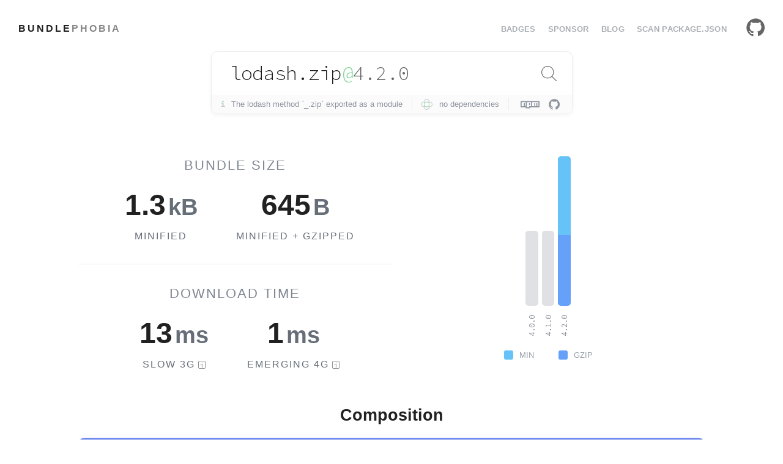

--- FILE ---
content_type: text/html; charset=utf-8
request_url: https://bundlephobia.com/package/lodash.zip@latest
body_size: 6664
content:
<!DOCTYPE html><html lang="en"><head><meta charSet="utf-8"/><meta name="viewport" content="width=device-width, initial-scale=1, shrink-to-fit=no"/><title>lodash.zip vlatest ❘ Bundlephobia</title><meta name="description" content="Find the size of javascript package lodash.zip vlatest. Bundlephobia helps you find the performance impact of npm packages."/><meta property="og:title" content="lodash.zip vlatest ❘ Bundlephobia"/><meta property="og:description" content="Find the size of javascript package lodash.zip vlatest. Bundlephobia helps you find the performance impact of npm packages."/><meta property="og:type" content="website"/><meta property="og:url" content="https://bundlephobia.com/package/lodash.zip"/><meta property="og:image" content="https://bundlephobia.com/api/stats-image?name=lodash.zip&amp;version=latest&amp;wide=true"/><meta property="twitter:creator" content="@_pastelsky"/><meta property="twitter:description" content="Insights into npm packages"/><meta name="twitter:card" content="summary_large_image"/><link rel="canonical" href="https://bundlephobia.com/package/lodash.zip"/><meta name="next-head-count" content="13"/><meta charSet="utf-8"/><meta http-equiv="x-ua-compatible" content="ie=edge"/><meta name="application-name" content="Bundlephobia"/><link rel="preconnect" href="https://fonts.googleapis.com"/><link rel="preconnect" href="https://fonts.gstatic.com" crossorigin="anonymous"/><link rel="search" type="application/opensearchdescription+xml" href="/open-search-description.xml" title="bundlephobia"/><link rel="apple-touch-icon" sizes="180x180" href="/apple-touch-icon.png"/><link rel="icon" type="image/png" sizes="32x32" href="/favicon-32x32.png?l=4"/><link rel="icon" type="image/png" sizes="16x16" href="/favicon-16x16.png?l=3"/><link rel="manifest" href="/manifest.json"/><link rel="mask-icon" href="/safari-pinned-tab.svg" color="#5bbad5"/><meta name="apple-mobile-web-app-title" content="Bundlephobia"/><meta name="application-name" content="Bundlephobia"/><meta name="theme-color" content="#212121"/><meta name="google-site-verification" content="XizU-iXvsrtQJG5G4DWEGhD57SRRA8x3Y9FnSwk53X0"/><script>
(function(e,t){var n=e.amplitude||{_q:[],_iq:{}};var r=t.createElement("script")
;r.type="text/javascript"
;r.integrity="sha384-girahbTbYZ9tT03PWWj0mEVgyxtZoyDF9KVZdL+R53PP5wCY0PiVUKq0jeRlMx9M"
;r.crossOrigin="anonymous";r.async=true
;r.src="https://cdn.amplitude.com/libs/amplitude-7.2.1-min.gz.js"
;r.onload=function(){if(!e.amplitude.runQueuedFunctions){
console.log("[Amplitude] Error: could not load SDK")}}
;var i=t.getElementsByTagName("script")[0];i.parentNode.insertBefore(r,i)
;function s(e,t){e.prototype[t]=function(){
this._q.push([t].concat(Array.prototype.slice.call(arguments,0)));return this}}
var o=function(){this._q=[];return this}
;var a=["add","append","clearAll","prepend","set","setOnce","unset"]
;for(var c=0;c<a.length;c++){s(o,a[c])}n.Identify=o;var u=function(){this._q=[]
;return this}
;var l=["setProductId","setQuantity","setPrice","setRevenueType","setEventProperties"]
;for(var p=0;p<l.length;p++){s(u,l[p])}n.Revenue=u
;var d=["init","logEvent","logRevenue","setUserId","setUserProperties","setOptOut","setVersionName","setDomain","setDeviceId","enableTracking","setGlobalUserProperties","identify","clearUserProperties","setGroup","logRevenueV2","regenerateDeviceId","groupIdentify","onInit","logEventWithTimestamp","logEventWithGroups","setSessionId","resetSessionId"]
;function v(e){function t(t){e[t]=function(){
e._q.push([t].concat(Array.prototype.slice.call(arguments,0)))}}
for(var n=0;n<d.length;n++){t(d[n])}}v(n);n.getInstance=function(e){
e=(!e||e.length===0?"$default_instance":e).toLowerCase()
;if(!n._iq.hasOwnProperty(e)){n._iq[e]={_q:[]};v(n._iq[e])}return n._iq[e]}
;e.amplitude=n})(window,document);

  amplitude.getInstance()
   .init(
     "a9919b09b92f868530fb24f628bd35c0",
      undefined, 
      {includeReferrer: true, includeUtm: true, includeGclid: true}
    );
</script><link rel="preconnect" href="https://fonts.gstatic.com" crossorigin /><link rel="preload" href="/_next/static/css/92720c07f6756c10.css" as="style"/><link rel="stylesheet" href="/_next/static/css/92720c07f6756c10.css" data-n-g=""/><noscript data-n-css=""></noscript><script defer="" nomodule="" src="/_next/static/chunks/polyfills-78c92fac7aa8fdd8.js"></script><script src="/_next/static/chunks/webpack-59c5c889f52620d6.js" defer=""></script><script src="/_next/static/chunks/framework-7a7e500878b44665.js" defer=""></script><script src="/_next/static/chunks/main-31a3515003ac0f70.js" defer=""></script><script src="/_next/static/chunks/pages/_app-f3503dff2e25400c.js" defer=""></script><script src="/_next/static/chunks/351-233b3f6ecb7f98ff.js" defer=""></script><script src="/_next/static/chunks/105-2176f5654a93c6c3.js" defer=""></script><script src="/_next/static/chunks/409-9cca3421f872ac0b.js" defer=""></script><script src="/_next/static/chunks/771-660efc9e6df251e2.js" defer=""></script><script src="/_next/static/chunks/440-bd6d5aa5cf063ad6.js" defer=""></script><script src="/_next/static/chunks/217-99893283f37b095c.js" defer=""></script><script src="/_next/static/chunks/pages/package/%5B...packageString%5D-05b79c79a79581a9.js" defer=""></script><script src="/_next/static/TJhuJ4hx5kMPebOGeg740/_buildManifest.js" defer=""></script><script src="/_next/static/TJhuJ4hx5kMPebOGeg740/_ssgManifest.js" defer=""></script><style data-href="https://fonts.googleapis.com/css?family=Source+Code+Pro:300,400,600">@font-face{font-family:'Source Code Pro';font-style:normal;font-weight:300;src:url(https://fonts.gstatic.com/s/sourcecodepro/v22/HI_diYsKILxRpg3hIP6sJ7fM7PqPMcMnZFqUwX28DJKQtMlrSg.woff) format('woff')}@font-face{font-family:'Source Code Pro';font-style:normal;font-weight:400;src:url(https://fonts.gstatic.com/s/sourcecodepro/v22/HI_diYsKILxRpg3hIP6sJ7fM7PqPMcMnZFqUwX28DMyQtMlrSg.woff) format('woff')}@font-face{font-family:'Source Code Pro';font-style:normal;font-weight:600;src:url(https://fonts.gstatic.com/s/sourcecodepro/v22/HI_diYsKILxRpg3hIP6sJ7fM7PqPMcMnZFqUwX28DBKXtMlrSg.woff) format('woff')}@font-face{font-family:'Source Code Pro';font-style:normal;font-weight:300;src:url(https://fonts.gstatic.com/s/sourcecodepro/v22/HI_SiYsKILxRpg3hIP6sJ7fM7PqlMOvWnsUnxlC9.woff2) format('woff2');unicode-range:U+0460-052F,U+1C80-1C88,U+20B4,U+2DE0-2DFF,U+A640-A69F,U+FE2E-FE2F}@font-face{font-family:'Source Code Pro';font-style:normal;font-weight:300;src:url(https://fonts.gstatic.com/s/sourcecodepro/v22/HI_SiYsKILxRpg3hIP6sJ7fM7PqlOevWnsUnxlC9.woff2) format('woff2');unicode-range:U+0301,U+0400-045F,U+0490-0491,U+04B0-04B1,U+2116}@font-face{font-family:'Source Code Pro';font-style:normal;font-weight:300;src:url(https://fonts.gstatic.com/s/sourcecodepro/v22/HI_SiYsKILxRpg3hIP6sJ7fM7PqlMevWnsUnxlC9.woff2) format('woff2');unicode-range:U+1F00-1FFF}@font-face{font-family:'Source Code Pro';font-style:normal;font-weight:300;src:url(https://fonts.gstatic.com/s/sourcecodepro/v22/HI_SiYsKILxRpg3hIP6sJ7fM7PqlPuvWnsUnxlC9.woff2) format('woff2');unicode-range:U+0370-03FF}@font-face{font-family:'Source Code Pro';font-style:normal;font-weight:300;src:url(https://fonts.gstatic.com/s/sourcecodepro/v22/HI_SiYsKILxRpg3hIP6sJ7fM7PqlMuvWnsUnxlC9.woff2) format('woff2');unicode-range:U+0102-0103,U+0110-0111,U+0128-0129,U+0168-0169,U+01A0-01A1,U+01AF-01B0,U+0300-0301,U+0303-0304,U+0308-0309,U+0323,U+0329,U+1EA0-1EF9,U+20AB}@font-face{font-family:'Source Code Pro';font-style:normal;font-weight:300;src:url(https://fonts.gstatic.com/s/sourcecodepro/v22/HI_SiYsKILxRpg3hIP6sJ7fM7PqlM-vWnsUnxlC9.woff2) format('woff2');unicode-range:U+0100-02AF,U+0304,U+0308,U+0329,U+1E00-1E9F,U+1EF2-1EFF,U+2020,U+20A0-20AB,U+20AD-20CF,U+2113,U+2C60-2C7F,U+A720-A7FF}@font-face{font-family:'Source Code Pro';font-style:normal;font-weight:300;src:url(https://fonts.gstatic.com/s/sourcecodepro/v22/HI_SiYsKILxRpg3hIP6sJ7fM7PqlPevWnsUnxg.woff2) format('woff2');unicode-range:U+0000-00FF,U+0131,U+0152-0153,U+02BB-02BC,U+02C6,U+02DA,U+02DC,U+0304,U+0308,U+0329,U+2000-206F,U+2074,U+20AC,U+2122,U+2191,U+2193,U+2212,U+2215,U+FEFF,U+FFFD}@font-face{font-family:'Source Code Pro';font-style:normal;font-weight:400;src:url(https://fonts.gstatic.com/s/sourcecodepro/v22/HI_SiYsKILxRpg3hIP6sJ7fM7PqlMOvWnsUnxlC9.woff2) format('woff2');unicode-range:U+0460-052F,U+1C80-1C88,U+20B4,U+2DE0-2DFF,U+A640-A69F,U+FE2E-FE2F}@font-face{font-family:'Source Code Pro';font-style:normal;font-weight:400;src:url(https://fonts.gstatic.com/s/sourcecodepro/v22/HI_SiYsKILxRpg3hIP6sJ7fM7PqlOevWnsUnxlC9.woff2) format('woff2');unicode-range:U+0301,U+0400-045F,U+0490-0491,U+04B0-04B1,U+2116}@font-face{font-family:'Source Code Pro';font-style:normal;font-weight:400;src:url(https://fonts.gstatic.com/s/sourcecodepro/v22/HI_SiYsKILxRpg3hIP6sJ7fM7PqlMevWnsUnxlC9.woff2) format('woff2');unicode-range:U+1F00-1FFF}@font-face{font-family:'Source Code Pro';font-style:normal;font-weight:400;src:url(https://fonts.gstatic.com/s/sourcecodepro/v22/HI_SiYsKILxRpg3hIP6sJ7fM7PqlPuvWnsUnxlC9.woff2) format('woff2');unicode-range:U+0370-03FF}@font-face{font-family:'Source Code Pro';font-style:normal;font-weight:400;src:url(https://fonts.gstatic.com/s/sourcecodepro/v22/HI_SiYsKILxRpg3hIP6sJ7fM7PqlMuvWnsUnxlC9.woff2) format('woff2');unicode-range:U+0102-0103,U+0110-0111,U+0128-0129,U+0168-0169,U+01A0-01A1,U+01AF-01B0,U+0300-0301,U+0303-0304,U+0308-0309,U+0323,U+0329,U+1EA0-1EF9,U+20AB}@font-face{font-family:'Source Code Pro';font-style:normal;font-weight:400;src:url(https://fonts.gstatic.com/s/sourcecodepro/v22/HI_SiYsKILxRpg3hIP6sJ7fM7PqlM-vWnsUnxlC9.woff2) format('woff2');unicode-range:U+0100-02AF,U+0304,U+0308,U+0329,U+1E00-1E9F,U+1EF2-1EFF,U+2020,U+20A0-20AB,U+20AD-20CF,U+2113,U+2C60-2C7F,U+A720-A7FF}@font-face{font-family:'Source Code Pro';font-style:normal;font-weight:400;src:url(https://fonts.gstatic.com/s/sourcecodepro/v22/HI_SiYsKILxRpg3hIP6sJ7fM7PqlPevWnsUnxg.woff2) format('woff2');unicode-range:U+0000-00FF,U+0131,U+0152-0153,U+02BB-02BC,U+02C6,U+02DA,U+02DC,U+0304,U+0308,U+0329,U+2000-206F,U+2074,U+20AC,U+2122,U+2191,U+2193,U+2212,U+2215,U+FEFF,U+FFFD}@font-face{font-family:'Source Code Pro';font-style:normal;font-weight:600;src:url(https://fonts.gstatic.com/s/sourcecodepro/v22/HI_SiYsKILxRpg3hIP6sJ7fM7PqlMOvWnsUnxlC9.woff2) format('woff2');unicode-range:U+0460-052F,U+1C80-1C88,U+20B4,U+2DE0-2DFF,U+A640-A69F,U+FE2E-FE2F}@font-face{font-family:'Source Code Pro';font-style:normal;font-weight:600;src:url(https://fonts.gstatic.com/s/sourcecodepro/v22/HI_SiYsKILxRpg3hIP6sJ7fM7PqlOevWnsUnxlC9.woff2) format('woff2');unicode-range:U+0301,U+0400-045F,U+0490-0491,U+04B0-04B1,U+2116}@font-face{font-family:'Source Code Pro';font-style:normal;font-weight:600;src:url(https://fonts.gstatic.com/s/sourcecodepro/v22/HI_SiYsKILxRpg3hIP6sJ7fM7PqlMevWnsUnxlC9.woff2) format('woff2');unicode-range:U+1F00-1FFF}@font-face{font-family:'Source Code Pro';font-style:normal;font-weight:600;src:url(https://fonts.gstatic.com/s/sourcecodepro/v22/HI_SiYsKILxRpg3hIP6sJ7fM7PqlPuvWnsUnxlC9.woff2) format('woff2');unicode-range:U+0370-03FF}@font-face{font-family:'Source Code Pro';font-style:normal;font-weight:600;src:url(https://fonts.gstatic.com/s/sourcecodepro/v22/HI_SiYsKILxRpg3hIP6sJ7fM7PqlMuvWnsUnxlC9.woff2) format('woff2');unicode-range:U+0102-0103,U+0110-0111,U+0128-0129,U+0168-0169,U+01A0-01A1,U+01AF-01B0,U+0300-0301,U+0303-0304,U+0308-0309,U+0323,U+0329,U+1EA0-1EF9,U+20AB}@font-face{font-family:'Source Code Pro';font-style:normal;font-weight:600;src:url(https://fonts.gstatic.com/s/sourcecodepro/v22/HI_SiYsKILxRpg3hIP6sJ7fM7PqlM-vWnsUnxlC9.woff2) format('woff2');unicode-range:U+0100-02AF,U+0304,U+0308,U+0329,U+1E00-1E9F,U+1EF2-1EFF,U+2020,U+20A0-20AB,U+20AD-20CF,U+2113,U+2C60-2C7F,U+A720-A7FF}@font-face{font-family:'Source Code Pro';font-style:normal;font-weight:600;src:url(https://fonts.gstatic.com/s/sourcecodepro/v22/HI_SiYsKILxRpg3hIP6sJ7fM7PqlPevWnsUnxg.woff2) format('woff2');unicode-range:U+0000-00FF,U+0131,U+0152-0153,U+02BB-02BC,U+02C6,U+02DA,U+02DC,U+0304,U+0308,U+0329,U+2000-206F,U+2074,U+20AC,U+2122,U+2191,U+2193,U+2212,U+2215,U+FEFF,U+FFFD}</style></head><body><div id="__next"><section class="layout"><section><div class="page-container"><header class="page-header"><section class="result-header--left-section"><a href="/"><div class="logo-small"><span>Bundle</span><span class="logo-small__alt">Phobia</span></div></a></section><section class="page-header--right-section"><ul class="page-header__quicklinks"><li><a target="_blank" rel="noreferrer noopener" href="https://badgen.net/#bundlephobia">Badges</a></li><li><a target="_blank" rel="noreferrer noopener" href="https://github.com/sponsors/pastelsky">Sponsor</a></li><li><a href="/blog">Blog</a></li><li><a href="/scan">Scan package.json</a></li></ul><a target="_blank" href="https://github.com/pastelsky/bundlephobia"><svg width="33" height="33" viewBox="0 0 33 33" class="github-logo"><title>Github Link</title><path d="M16.6.46C7.6.46.33 7.76.33 16.76c0 7.17 4.67 13.3 11.14 15.43.8.1 1.1-.4 1.1-.8v-2.8c-4.54.9-5.5-2.2-5.5-2.2-.74-1.9-1.8-2.4-1.8-2.4-1.48-1 .1-1 .1-1 1.64.1 2.5 1.7 2.5 1.7 1.45 2.4 3.8 1.7 4.74 1.3.2-1.1.6-1.8 1.1-2.2-3.6-.4-7.4-1.8-7.4-8.1 0-1.8.7-3.28 1.7-4.4-.1-.4-.7-2.1.2-4.3 0 0 1.4-.48 4.5 1.63 1.3-.36 2.7-.54 4.1-.55 1.4 0 2.8.2 4.1.57 3.1-2.1 4.48-1.7 4.48-1.7.9 2.24.33 3.9.17 4.3 1 1.2 1.6 2.64 1.6 4.44 0 6.23-3.8 7.6-7.43 8 .6.5 1.1 1.5 1.1 3.04v4.47c0 .43.27.94 1.1.8 6.45-2.1 11.1-8.2 11.1-15.4 0-9-7.3-16.3-16.3-16.3" fill="#161514"></path></svg></a></section></header><div class="page-content"><section class="content-container-wrap"><div class="content-container"><div class="autocomplete-input-box"><form class="autocomplete-input__form"><div class="autocomplete-input__container result-page__search-input"><div style="display:inline-block;width:100%;position:relative"><input placeholder="find package" class="autocomplete-input" autoCorrect="off" autoCapitalize="off" spellcheck="false" role="combobox" aria-autocomplete="list" aria-expanded="false" autoComplete="off" value="lodash.zip@latest"/></div><div class="autocomplete-input__dummy-input"><h1 class="dummy-input__package-name">lodash.zip</h1><span class="dummy-input__at-separator">@</span><span class="dummy-input__package-version">latest</span></div></div><button type="submit" class="autocomplete-input__search-icon"><svg width="90" height="90" viewBox="0 0 90 90" xmlns="http://www.w3.org/2000/svg" class=""><path d="M89.32 86.5L64.25 61.4C77.2 47 76.75 24.72 62.87 10.87 55.93 3.92 46.7.1 36.87.1s-19.06 3.82-26 10.77C3.92 17.8.1 27.05.1 36.87s3.82 19.06 10.77 26c6.94 6.95 16.18 10.77 26 10.77 9.15 0 17.8-3.32 24.55-9.4l25.08 25.1c.38.4.9.57 1.4.57.52 0 1.03-.2 1.42-.56.78-.78.78-2.05 0-2.83zM36.87 69.63c-8.75 0-16.98-3.4-23.17-9.6-6.2-6.2-9.6-14.42-9.6-23.17 0-8.75 3.4-16.98 9.6-23.17 6.2-6.2 14.42-9.6 23.17-9.6 8.75 0 16.98 3.4 23.18 9.6 12.77 12.75 12.77 33.55 0 46.33-6.2 6.2-14.43 9.6-23.18 9.6z"></path></svg></button></form></div></div></section></div></div></section><footer><div class="footer__recent-search-bar"><div class="footer__recent-search-bar__wrap"><h4>Recent searches</h4><ul class="footer__recent-search-list"></ul></div></div><section class="footer__split"><div class="footer__description"><h3> What does Bundlephobia do? </h3><p>JavaScript bloat is more real today than it ever was. Sites continuously get bigger as more (often redundant) libraries are thrown to solve new problems. Until of-course, the<!-- --> <i> big rewrite </i>happens.</p><p>Bundlephobia lets you understand the performance cost of<code>npm install</code> ing a new npm package before it becomes a part of your bundle. Analyze size, compositions and exports</p><p>Credits to<!-- --> <a href="https://twitter.com/thekitze" target="_blank"> <!-- -->@thekitze<!-- --> </a>for the name.</p><div class="footer__hosting-credits">Hosted on<a href="https://digitalocean.com" target="_blank"><svg xmlns="http://www.w3.org/2000/svg" width="172" height="29" class="footer__sponsor-logo"><path fill="white" d="M14.5 29v-5.57a8.86 8.86 0 0 0 8.28-12.06 8.37 8.37 0 0 0-5-4.97A8.91 8.91 0 0 0 5.6 14.62H0C0 5.23 9.17-2.11 19.11.97a13.96 13.96 0 0 1 9.16 9.08A14.44 14.44 0 0 1 14.49 29"></path><path fill="white" d="M14.5 23.45H8.92V17.9h5.6v5.55M8.9 27.7H4.6v-4.26h4.3v4.26m-4.3-4.26H1v-3.58h3.6v3.58m38.68-13.8h1.65c1.83 0 3.34.35 4.49 1.06 1.27.76 1.92 2.2 1.92 4.3 0 2.15-.65 3.67-1.92 4.5a8.08 8.08 0 0 1-4.47 1.08h-1.67V9.64zm8.32-1.08a10.62 10.62 0 0 0-6.13-1.72H40.2v16.53h5.26c2.4 0 4.47-.6 6.14-1.81a6.3 6.3 0 0 0 2.12-2.65c.5-1.12.74-2.43.74-3.91a9.3 9.3 0 0 0-.75-3.86 6 6 0 0 0-2.12-2.58zm6.53-1.92a1.8 1.8 0 0 0-1.82 1.78c0 .5.17.94.53 1.29.35.35.79.53 1.29.53a1.81 1.81 0 0 0 1.83-1.82c0-.5-.18-.92-.54-1.25a1.78 1.78 0 0 0-1.29-.53m-1.5 16.73h2.95V11.73h-2.96zm12.9-3.8c-.51.59-1.18.87-2.02.87-.85 0-1.51-.28-2.02-.86a3.34 3.34 0 0 1-.76-2.28c0-.95.25-1.72.76-2.3.5-.58 1.18-.87 2.02-.87.84 0 1.5.28 2.02.87.52.58.78 1.35.78 2.3 0 .93-.26 1.7-.78 2.28zm.78-6.87a4.47 4.47 0 0 0-2.96-1.24c-1.63 0-2.99.56-4.03 1.66a5.8 5.8 0 0 0-1.6 4.18c0 1.65.53 3.05 1.58 4.17a5.4 5.4 0 0 0 4.05 1.64c1.13 0 2.11-.31 2.91-.93v.26c0 .97-.26 1.72-.77 2.24-.52.51-1.23.78-2.12.78-1.36 0-2.22-.54-3.26-1.93l-2.01 1.92.05.07c.44.6 1.1 1.2 1.98 1.76.88.56 1.98.85 3.28.85 1.76 0 3.18-.54 4.22-1.6a5.78 5.78 0 0 0 1.59-4.23V11.73H70.3v.97zm5.43 10.67h2.96V11.73h-2.96zm1.5-16.73c-.5 0-.93.18-1.28.52-.36.34-.54.76-.54 1.26s.18.94.54 1.29c.35.35.78.53 1.29.53.5 0 .94-.18 1.3-.53.35-.35.52-.78.52-1.29 0-.5-.18-.92-.53-1.25a1.78 1.78 0 0 0-1.3-.53m7.93 1.94h-2.9v3.15h-1.7v2.67h1.7v4.84c0 1.51.3 2.6.9 3.21.6.63 1.67.95 3.18.95.48 0 .97-.02 1.44-.05h.13v-2.68l-1.01.05c-.7 0-1.17-.12-1.4-.36-.22-.24-.34-.76-.34-1.54V14.4h2.75v-2.67h-2.75V8.58m16.6 14.8h2.96V6.83h-2.96zm32.8-4.17a8.28 8.28 0 0 1-1.48 1.36c-.41.26-.93.4-1.53.4a2.7 2.7 0 0 1-2.15-.97c-.56-.64-.85-1.47-.85-2.46s.28-1.82.84-2.46a2.68 2.68 0 0 1 2.13-.95c.95 0 1.96.58 2.82 1.6l1.95-1.86a5.83 5.83 0 0 0-4.84-2.41 5.92 5.92 0 0 0-5.9 6.08 5.96 5.96 0 0 0 5.9 6.1c2.14 0 3.87-.92 5.03-2.6l-1.92-1.83m5.67-3.11c.14-.56.4-1.02.77-1.38.4-.4.92-.6 1.55-.6.72 0 1.27.21 1.65.6.35.38.54.84.59 1.38h-4.56zm6.46-2.74a4.43 4.43 0 0 0-1.7-1.39 5.57 5.57 0 0 0-2.44-.51 5 5 0 0 0-4.01 1.8 6.63 6.63 0 0 0-1.48 4.36c0 1.76.54 3.22 1.62 4.34a5.69 5.69 0 0 0 4.27 1.67c2 0 3.63-.8 4.86-2.37l.06-.09-1.92-1.83c-.18.21-.43.45-.67.67-.29.27-.56.48-.85.63-.45.22-.94.32-1.5.32a2.9 2.9 0 0 1-2.01-.7 2.67 2.67 0 0 1-.84-1.78h7.82l.03-1.06c0-.76-.1-1.5-.3-2.17a6.31 6.31 0 0 0-.94-1.9zm6.1 5.56c.33-.23.8-.34 1.4-.34.72 0 1.47.14 2.25.42v1.14c-.65.59-1.5.89-2.55.89-.51 0-.91-.11-1.19-.34-.26-.21-.4-.5-.4-.84 0-.4.16-.7.49-.93zm5.24-6.32a5.54 5.54 0 0 0-3.68-1.14c-.98 0-1.9.21-2.73.63a4.83 4.83 0 0 0-2 1.87l.03.03 1.89 1.8c.78-1.23 1.64-1.66 2.8-1.66.6 0 1.12.16 1.51.49.4.32.59.73.59 1.24v.57a7.53 7.53 0 0 0-2.18-.33c-1.47 0-2.66.34-3.55 1.02a3.46 3.46 0 0 0-1.36 2.9c0 1.1.39 2 1.15 2.65.77.64 1.73.96 2.85.96s2.18-.45 3.13-1.22v.96h2.91V15.9c0-1.42-.46-2.53-1.36-3.29zm12.73.23a4.42 4.42 0 0 0-3.44-1.37c-1.17 0-2.13.33-2.84.99v-.72h-2.9v11.64h2.96v-6.42c0-.88.21-1.58.63-2.08.42-.5.99-.74 1.75-.74.67 0 1.18.21 1.55.66.38.45.57 1.06.57 1.83v6.75H172v-6.75c0-1.6-.41-2.89-1.23-3.8m-77.95 6.1c.33-.23.8-.34 1.4-.34.71 0 1.47.14 2.25.42v1.14c-.65.59-1.5.89-2.55.89-.52 0-.91-.11-1.19-.34-.26-.21-.4-.5-.4-.84 0-.4.16-.7.49-.93zm5.24-6.32a5.54 5.54 0 0 0-3.68-1.14c-.98 0-1.9.21-2.73.63a4.83 4.83 0 0 0-2 1.87l.02.03 1.9 1.8c.78-1.23 1.64-1.66 2.79-1.66.62 0 1.13.16 1.52.49.4.32.59.73.59 1.24v.57a7.53 7.53 0 0 0-2.18-.33c-1.47 0-2.66.34-3.55 1.02a3.46 3.46 0 0 0-1.36 2.9c0 1.1.39 2 1.15 2.65a4.3 4.3 0 0 0 2.85.96c1.12 0 2.18-.45 3.13-1.22v.96h2.91V15.9c0-1.42-.46-2.53-1.36-3.29zm17.39-3.02c-3.07 0-5.57 2.48-5.57 5.52s2.5 5.52 5.57 5.52c3.06 0 5.56-2.48 5.56-5.52s-2.5-5.52-5.56-5.52zm0 14.04a8.57 8.57 0 0 1-8.6-8.52c0-4.7 3.86-8.52 8.6-8.52a8.57 8.57 0 0 1 8.59 8.52c0 4.7-3.86 8.52-8.6 8.52z"></path></svg></a></div></div><div class="footer__credits"><svg width="428" height="364" viewBox="0 0 428 364" xmlns="http://www.w3.org/2000/svg" class="footer__credits__heart"><path d="M402.8 43.48C339.3-38.96 214.33 9.68 214.33 93.4c0-83.72-124.96-132.36-188.46-49.92C-19 101.74-2.95 189.95 72.22 267.33c34.77 35.8 82.2 69.28 142.12 96.4C403.74 278 468.42 128.7 402.8 43.5z" fill="#F05228" fill-rule="evenodd"></path></svg>️<a class="footer__credits-profile" target="_blank" href="https://github.com/pastelsky">@pastelsky</a><a target="_blank" href="https://github.com/pastelsky/bundlephobia"><button class="footer__credits-fork-button">Star on GitHub</button></a></div></section></footer></section></div><script id="__NEXT_DATA__" type="application/json">{"props":{"pageProps":{},"__N_SSP":true},"page":"/package/[...packageString]","query":{"packageString":["lodash.zip@latest"]},"buildId":"TJhuJ4hx5kMPebOGeg740","isFallback":false,"gssp":true,"customServer":true,"scriptLoader":[]}</script></body><script>
          if ("Proxy" in window) {
            var handler = {
              get: function(_, key) {
                return new Proxy(function(cb) {
                  if (key === "flush" || key === "close") return Promise.resolve();
                  if (typeof cb === "function") return cb(window.Sentry);
                  return window.Sentry;
                }, handler);
              },
            };
            window.Sentry = new Proxy({}, handler);
          }
        </script><script src="https://browser.sentry-cdn.com/5.15.0/bundle.min.js" crossorigin="anonymous"></script><script src="https://browser.sentry-cdn.com/5.15.0/extraerrordata.min.js" crossorigin="anonymous"></script><script src="https://browser.sentry-cdn.com/5.15.0/captureconsole.min.js" crossorigin="anonymous"></script><script>Sentry.init({ 
              dsn: 'https://c28864debd5f47b2a89d05c74cd60c1c@sentry.io/5174673',
              release: "Mon Aug 07 2023",
              environment: "production",
              attachStacktrace: true
            })</script></html></body></html>

--- FILE ---
content_type: text/css; charset=UTF-8
request_url: https://bundlephobia.com/_next/static/css/92720c07f6756c10.css
body_size: 9649
content:
/*! normalize.css v8.0.1 | MIT License | github.com/necolas/normalize.css */.result-header{padding:30px 30px 10px;display:flex;align-items:center}@media screen and (max-width:40em){.result-header{padding:20px}}.result-header--right-section{margin-left:auto}.compare__search-container{display:flex;align-items:center;justify-content:center;flex-grow:1}@media screen and (max-width:40em){.compare__search-container{padding:0 20px}}.compare__search-inputs{display:flex;align-items:center;margin-top:-15vh;max-width:780px}.compare__vs{font-size:2.4rem;font-weight:300;margin:0 10px}@media screen and (max-width:40em){.compare__vs{font-size:1.4rem}}.export-analysis-section{position:relative;width:100%;display:flex;flex-direction:column}.export-analysis-section__topbar{display:flex;align-items:center;position:relative}.export-analysis-section__progress-container{font-size:.9rem;width:100%;flex-grow:1;display:flex;align-items:center;justify-content:center;color:#666e78;margin-bottom:20px}@media screen and (max-width:48em){.export-analysis-section__progress-container{font-size:.8rem}}@media screen and (max-width:40em){.export-analysis-section__progress-container{font-size:.75rem}}.export-analysis-section__subtext{font-size:.8rem;color:#666e78;text-align:center;max-width:850px;line-height:1.5;margin:10px auto 0}@media screen and (max-width:48em){.export-analysis-section__subtext{font-size:.75rem}}@media screen and (max-width:40em){.export-analysis-section__subtext{font-size:.7rem}}.export-analysis-section__infotext{margin-top:-15px}.export-analysis-section__dont-break{page-break-inside:avoid;break-inside:avoid}.export-analysis-section__list{background-image:linear-gradient(90deg,#fff,#fff),linear-gradient(90deg,#fff,#fff),linear-gradient(90deg,rgba(30,30,30,.08),hsla(0,0%,100%,0)),linear-gradient(270deg,rgba(30,30,30,.08),hsla(0,0%,100%,0));background-position:0,100%,0,100%;background-repeat:no-repeat;background-size:2vw 100%,2vw 100%,1vw 100%,1vw 100%;background-attachment:local,local,scroll,scroll;position:relative;column-width:250px;column-gap:10px;padding:0;max-height:80vh;list-style-type:none;overflow-y:scroll;height:100%;margin:30px 0 0}.export-analysis-section__filter-input-container{position:absolute;margin-right:auto;right:0}@media screen and (max-width:48em){.export-analysis-section__filter-input-container{display:none}}.export-analysis-section__filter-input-search-icon{position:absolute;right:10px;z-index:1;top:0;bottom:0;margin:auto;width:15px;height:15px}.export-analysis-section__filter-input-search-icon path{stroke:#666;stroke-width:3px}.export-analysis-section__filter-input{font-size:.9rem;font-family:Source Code Pro,SF Mono,Consolas,Liberation Mono,Menlo,Courier,monospace;padding-right:30px;width:15vw;transition:all .1s ease-in-out;will-change:transform;contain:strict;border:1px solid #f0f1f2;background:#f0f1f2}@media screen and (max-width:48em){.export-analysis-section__filter-input{font-size:.8rem}}@media screen and (max-width:40em){.export-analysis-section__filter-input{font-size:.75rem}}.export-analysis-section__filter-input:focus{width:23vw;background:#fff;border:1px solid #e8e9eb}.export-analysis-section__pill{font-size:.9rem;display:flex;align-items:center;flex-wrap:wrap;padding:10px;margin-top:0;margin-bottom:0;position:relative;z-index:0}@media screen and (max-width:48em){.export-analysis-section__pill{font-size:.8rem}}@media screen and (max-width:40em){.export-analysis-section__pill{font-size:.75rem}}.export-analysis-section__pill:after{content:"";background:#f3f3f5;position:absolute;bottom:0;height:1px;width:100%;left:0;z-index:-2}.export-analysis-section__pill-fill{position:absolute;right:0;top:0;height:100%;border-radius:inherit;z-index:-1;width:100%;transition:transform .4s cubic-bezier(.635,.1,0,1.34);transform-origin:0 50%}.export-analysis-section__pill-fill--low-1{background:#b1d8b2}.export-analysis-section__pill-fill--low-2{background:#c0d8a1}.export-analysis-section__pill-fill--med-1{background:#e8eea0}.export-analysis-section__pill-fill--med-2{background:#fff080}.export-analysis-section__pill-fill--med-3{background:#ffdf80}.export-analysis-section__pill-fill--high-1{background:#ffd499}.export-analysis-section__pill-fill--high-2{background:#ffc5b3}.export-analysis-section__pill-name{font-family:Source Code Pro,SF Mono,Consolas,Liberation Mono,Menlo,Courier,monospace;white-space:nowrap;overflow:hidden;text-overflow:ellipsis;flex-grow:1}.export-analysis-section__pill-spinner{border-radius:50%;height:10px;width:10px;background:rgba(0,0,0,.1);animation:pule-pill-spinner .5s infinite alternate}@keyframes pule-pill-spinner{0%{transform:scale(.1)}to{transform:scale(1)}}.export-analysis-section__pill-size{font-size:.8rem}@media screen and (max-width:48em){.export-analysis-section__pill-size{font-size:.75rem}}@media screen and (max-width:40em){.export-analysis-section__pill-size{font-size:.7rem}}.export-analysis-section__pill-size-unit{color:#666e78;font-size:90%;margin-left:2px}.export-analysis-section__letter-heading{font-size:1.35rem;margin:15px 0 10px}@media screen and (max-width:48em){.export-analysis-section__letter-heading{font-size:1.25rem}}@media screen and (max-width:40em){.export-analysis-section__letter-heading{font-size:1.05rem}}.export-analysis-section__error{margin:auto;text-align:center}.export-analysis-section__error h4{font-family:Source Code Pro,SF Mono,Consolas,Liberation Mono,Menlo,Courier,monospace;margin-bottom:0}.export-analysis-section__error p{font-size:.9rem;color:#666e78}@media screen and (max-width:48em){.export-analysis-section__error p{font-size:.8rem}}@media screen and (max-width:40em){.export-analysis-section__error p{font-size:.75rem}}.interlinks-card{border:1px solid rgba(0,0,0,.07);box-shadow:0 2px 5px rgba(0,0,0,.05);border-radius:10px;width:calc(22% - 20px);margin:10px;color:inherit;transition:all .2s;flex:1 0 auto;white-space:normal}.interlinks-card:hover{transform:scale(1.03);box-shadow:0 5px 10px rgba(0,0,0,.06);border:1px solid rgba(0,0,0,.09);background:hsla(0,0%,78%,.07)}@media screen and (max-width:64em){.interlinks-card{margin:6.6666666667px;width:calc(30% - 20px)}}@media screen and (max-width:48em){.interlinks-card{margin:6.6666666667px;width:calc(45% - 15px)}}@media screen and (max-width:40em){.interlinks-card{width:85%}}.interlinks-card__wrap{padding:15px 15px 6.6666666667px;flex-grow:1;display:flex;flex-direction:column;height:100%}.interlinks-card__header{display:flex}.interlinks-card__name{margin:0;font-family:Source Code Pro,SF Mono,Consolas,Liberation Mono,Menlo,Courier,monospace;font-weight:400;flex-grow:1;word-break:break-word}.interlinks-card__description{font-size:.9rem;color:#5c5c66;line-height:1.5;margin:10px 0 0;word-break:break-word;flex-grow:1}@media screen and (max-width:48em){.interlinks-card__description{font-size:.8rem}}@media screen and (max-width:40em){.interlinks-card__description{font-size:.75rem}}.interlinks-card__description img{height:auto;max-width:100%}.interlinks-card__publish-date{font-size:.8rem;color:#666e78;border-top:1px dashed #edeef0;padding-top:5px;margin-top:5px}@media screen and (max-width:48em){.interlinks-card__publish-date{font-size:.75rem}}@media screen and (max-width:40em){.interlinks-card__publish-date{font-size:.7rem}}.similar-packages-section__list{display:flex;flex-wrap:wrap;margin-left:-10px;margin-right:-10px}.similar-packages-section__heading{margin-bottom:0}.similar-packages-section__subheading{color:#8d949e;text-align:center;margin-top:10px}.interlinks-section{width:100%}.interlinks-section__list{overflow-y:scroll;height:100%;background-image:linear-gradient(90deg,#fff,#fff),linear-gradient(90deg,#fff,#fff),linear-gradient(90deg,rgba(30,30,30,.08),hsla(0,0%,100%,0)),linear-gradient(270deg,rgba(30,30,30,.08),hsla(0,0%,100%,0));background-position:0,100%,0,100%;background-repeat:no-repeat;background-size:2vw 100%,2vw 100%,1vw 100%,1vw 100%;background-attachment:local,local,scroll,scroll;overflow:-moz-scrollbars-none;scrollbar-width:none;-ms-overflow-style:none;display:flex;margin-left:-10px;margin-right:-10px;white-space:nowrap;overflow-x:scroll}.interlinks-section__list::-webkit-scrollbar{width:0!important;display:none}.result-page__search-input{width:100%}.flash-message{font-size:.9rem;padding:3.3333333333px 20px;text-align:center;color:#38b454;align-self:center;margin-top:10px;position:relative;display:flex;align-items:center}@media screen and (max-width:48em){.flash-message{font-size:.8rem}}@media screen and (max-width:40em){.flash-message{font-size:.75rem}}.flash-message code{color:#32a04b;font-size:95%}.flash-message a{text-decoration:underline;color:inherit}.flash-message__icon{margin-left:5px;margin-right:10px;height:25px;width:auto}.result-error{width:100%;display:flex;align-items:center;justify-content:center;flex-direction:column;flex-grow:1}.result-error__details{font-family:Source Code Pro,SF Mono,Consolas,Liberation Mono,Menlo,Courier,monospace;text-transform:none}.result-error__details summary{text-align:center;color:#7f8792}.result-error__details summary:focus{outline:none}.result-error__details pre{max-width:600px;font-size:.9rem;font-weight:400;text-align:left;color:#666e78;line-height:1.5;background:hsla(213,8%,44%,.06);padding:10px 20px;white-space:normal;border-radius:10px}@media screen and (max-width:48em){.result-error__details pre{font-size:.8rem}}@media screen and (max-width:40em){.result-error__details pre{font-size:.75rem}}.result-error__img{width:156px;height:144.8px;opacity:.2}.result-error__code{font-family:Source Code Pro,SF Mono,Consolas,Liberation Mono,Menlo,Courier,monospace;margin-top:30px;margin-bottom:0}.result-error__message{margin-top:10px;font-weight:400;color:#666e78;max-width:600px;text-align:center;line-height:1.5}.content-container{display:flex;width:100%;flex-direction:column;align-items:center;justify-content:center;margin:4vh 0}.content-container:first-of-type{margin-top:0}.content-split-container{display:flex;justify-content:space-around;width:100%;margin-top:10vh}@media screen and (max-width:48em){.content-split-container{flex-direction:column;margin-top:5vh}}@media screen and (max-width:40em){.content-split-container{padding:0 20px}}.content-container-wrap{display:flex;flex-direction:column;width:100%;padding:0 10%;flex-grow:1;animation:fade-in-full .2s}.result-error,.result-pending{min-height:75vh;display:flex;align-items:center;justify-content:center}.chart-container{width:400px;display:flex;flex-direction:column;justify-content:center;flex:1 1}@media screen and (max-width:48em){.chart-container{margin:5vh 0;align-items:center;flex:1 1;width:100%}}.stats-container{display:flex;flex-direction:column;justify-content:space-around;margin:auto 0;flex:1 1}@media screen and (max-width:48em){.stats-container{flex:1 1}}.time-container{border-top:1px solid #edeef0;padding-top:5vh}@media screen and (max-width:48em){.time-container{padding-top:3vh}}.size-container{margin-bottom:5vh}@media screen and (max-width:48em){.size-container{margin-bottom:3vh}}.size-container,.time-container{display:flex;align-items:center;flex-direction:column}.size-container h3,.time-container h3{font-size:1.35rem;text-transform:uppercase;letter-spacing:2px;font-weight:300;margin:0 0 20px;color:#7f8792}@media screen and (max-width:48em){.size-container h3,.time-container h3{font-size:1.25rem}}@media screen and (max-width:40em){.size-container h3,.time-container h3{font-size:1.05rem}}@media screen and (max-width:48em){.size-container h3,.time-container h3{margin:0 0 10px}}.size-stats,.time-stats{display:flex}.ct-series-a .ct-bar{stroke:#00b4ae;stroke-width:40px}@keyframes fade-in-full{0%{opacity:0}to{opacity:1}}.result__section-heading{font-size:1.7rem;text-align:center;position:relative;margin-top:0}@media screen and (max-width:40em){.result__section-heading{font-size:1.25rem}}.result__section-heading--new:after{font-size:.8rem;content:"NEW";font-family:Source Code Pro,SF Mono,Consolas,Liberation Mono,Menlo,Courier,monospace;padding:2px 6.6666666667px;position:absolute;top:0;margin-left:10px;background:#ffbc40;border-radius:2px;line-height:1.2}@media screen and (max-width:48em){.result__section-heading--new:after{font-size:.75rem}}@media screen and (max-width:40em){.result__section-heading--new:after{font-size:.7rem}}.treemap__section{width:100%}.treemap{font-size:.9rem;color:rgba(0,0,0,.6)}@media screen and (max-width:48em){.treemap{font-size:.8rem}}@media screen and (max-width:40em){.treemap{font-size:.75rem}}.treemap__square{transition:all .3s;position:relative}.treemap__square:hover{z-index:1;color:rgba(0,0,0,.8);filter:brightness(105%)}.treemap__content{max-height:100%;max-width:100%}.treemap__label{font-family:Source Code Pro,SF Mono,Consolas,Liberation Mono,Menlo,Courier,monospace;max-height:75%;max-width:100%;overflow:hidden}.treemap__label a{color:inherit}.treemap__label a:hover{text-decoration:underline}.treemap__label a:hover:after{position:absolute;content:"↗"}.treemap__percent{font-size:2.4rem;display:block;font-weight:600;letter-spacing:-1px;color:rgba(0,0,0,.5);mix-blend-mode:soft-light}@media screen and (max-width:40em){.treemap__percent{font-size:1.4rem}}.treemap__square:hover .treemap__percent{color:rgba(0,0,0,.8)}@media screen and (max-width:48em){.treemap__percent{mix-blend-mode:normal}}.treemap__percent-sign{font-size:50%;padding-left:2px}.treemap__ellipsis{color:rgba(0,0,0,.35)}.treemap__note{font-size:.8rem;color:#666e78;margin:30px 0 0;line-height:1.2}@media screen and (max-width:48em){.treemap__note{font-size:.75rem}}@media screen and (max-width:40em){.treemap__note{font-size:.7rem}}/*! normalize.css v8.0.1 | MIT License | github.com/necolas/normalize.css */.scan__dropzone{border:2px dashed #9aa1aa;width:50vw;height:50vh;display:flex;align-items:center;justify-content:center;flex-direction:column}.scan__dropzone p{margin-top:0}.scan__btn{font-size:.8rem;cursor:pointer;margin-top:10px;background:#212121;border-radius:6px;border:none;padding:10px 20px;display:block;transition:background .2s;color:#fff;letter-spacing:1px;font-weight:600;font-family:-apple-system,BlinkMacSystemFont,Segoe UI,Roboto,Oxygen,Ubuntu,Cantarell,Fira Sans,Droid Sans,Helvetica Neue,sans-serif}@media screen and (max-width:48em){.scan__btn{font-size:.75rem}}@media screen and (max-width:40em){.scan__btn{font-size:.7rem}}.scan__btn:hover{background:#666e78}.scan__btn~.scan__btn{margin-left:15px}.scan__package-container{list-style:none;column-count:3}@media screen and (max-width:48em){.scan__package-container{column-count:2}}@media screen and (max-width:40em){.scan__package-container{column-count:1}}.scan__package-item-title{opacity:.5}.scan__package-item{padding:4px}.scan__package-item input{margin-right:10px}.scan__package-item input:checked~.scan__package-item-title{opacity:1}.scan__package-item label{cursor:pointer}.scan__package-item-version{font-size:.8rem;font-family:Source Code Pro,SF Mono,Consolas,Liberation Mono,Menlo,Courier,monospace;margin-left:10px;color:#7f8792}@media screen and (max-width:48em){.scan__package-item-version{font-size:.75rem}}@media screen and (max-width:40em){.scan__package-item-version{font-size:.7rem}}.scan__selection-header{display:flex;padding:0 20px;align-items:center;margin-bottom:20px}.scan__selection-header .scan__page-title{margin:0 40px 0 0}.scan__selection-header .scan__btn{font-size:.7rem;text-transform:uppercase;padding:10px 20px;border:2px solid #212121;background:#fff;color:#212121}@media screen and (max-width:48em){.scan__selection-header .scan__btn{font-size:.65rem}}@media screen and (max-width:40em){.scan__selection-header .scan__btn{font-size:.65rem}}.scan__selection-header .scan__btn:hover{background:#212121;color:#fff}/*! normalize.css v8.0.1 | MIT License | github.com/necolas/normalize.css */.scan-results .page-content{width:850px;margin:auto}.scan-results h1{margin-bottom:.5rem}.scan-results__container{width:100%;padding:0;margin:0;border:1px solid #edeef0;border-radius:2px;box-shadow:0 0 4px #edeef0}.scan-results__note{font-size:.8rem;color:#9aa1aa;margin-top:20px;margin-bottom:40px}@media screen and (max-width:48em){.scan-results__note{font-size:.75rem}}@media screen and (max-width:40em){.scan-results__note{font-size:.7rem}}.scan-results__sort-panel{font-size:.9rem;margin-bottom:1.5rem;color:#666e78}@media screen and (max-width:48em){.scan-results__sort-panel{font-size:.8rem}}@media screen and (max-width:40em){.scan-results__sort-panel{font-size:.75rem}}.scan-results__sort-panel label{text-transform:uppercase;font-weight:600}.scan-results__sort-panel button{cursor:pointer;border:none;border-bottom:1px dashed #d2d5d8;box-shadow:none;background:none;margin-left:10px;padding:5px 0;transition:border-color .2s;color:inherit}.scan-results__sort-panel button:hover{border-color:#b6bbc1}.scan-results__sort-panel button:focus{outline:none}.scan-results__sort-panel .scan-results__sort--selected{color:#7cd690;border-color:#7cd690}.scan-results__item{background:linear-gradient(hsla(0,0%,100%,0) 5%,#fff 10%,#fff 90%,hsla(0,0%,100%,0) 95%);display:flex;list-style:none;padding:20px;align-items:center}.scan-results__item+.scan-results__item{border-top:1px solid #edeef0}.scan-results__item--total{background:hsla(213,8%,44%,.04)}.scan-results__item--loading{position:relative;padding:25px 20px}.scan-results__item--loading:after{content:"";left:0;top:0;position:absolute;width:50%;height:100%;background:rgba(60,60,70,.04);animation:progress-bar 1s cubic-bezier(.645,.045,.355,1) infinite alternate}@keyframes progress-bar{0%{transform:translateX(0)}to{transform:translateX(100%)}}.scan-results__stat-container{flex-grow:1;display:flex;align-items:center;animation:fade-in-result .4s;max-width:680px}.scan-results__stat-item{flex:1 1}.scan-results__item--total .scan-results__stat-item .stat-container__label,.scan-results__item--total .scan-results__stat-item .stat-container__unit,.scan-results__item--total .scan-results__stat-item .stat-container__value{font-weight:600}.scan-results__item--total .scan-results__stat-item .stat-container__label{letter-spacing:.6px}.scan-results__error-text,.scan-results__loading-text{font-size:.9rem;flex-grow:1;text-align:center;color:#9aa1aa;text-transform:uppercase;font-weight:600;letter-spacing:.5px}@media screen and (max-width:48em){.scan-results__error-text,.scan-results__loading-text{font-size:.8rem}}@media screen and (max-width:40em){.scan-results__error-text,.scan-results__loading-text{font-size:.75rem}}.scan-results__error-text{font-family:Source Code Pro,SF Mono,Consolas,Liberation Mono,Menlo,Courier,monospace;text-transform:none}.scan-results__error-text summary{text-align:left}.scan-results__error-text summary:focus{outline:none}.scan-results__error-text p{font-size:.9rem;font-weight:400;text-align:left;color:#7f8792;font-family:-apple-system,BlinkMacSystemFont,Segoe UI,Roboto,Oxygen,Ubuntu,Cantarell,Fira Sans,Droid Sans,Helvetica Neue,sans-serif;line-height:1.5}@media screen and (max-width:48em){.scan-results__error-text p{font-size:.8rem}}@media screen and (max-width:40em){.scan-results__error-text p{font-size:.75rem}}@keyframes fade-in-result{0%{opacity:0}to{opacity:1}}.scan-results__index{font-size:2.4rem;font-weight:700;color:#edeef0;position:relative;width:4rem}@media screen and (max-width:40em){.scan-results__index{font-size:1.4rem}}.scan-results__name{position:relative;width:15%;min-width:180px;padding-left:10px}.scan-results__name a{color:inherit}.scan-results__name .scan-results__package-version{color:#666e78;font-family:Source Code Pro,SF Mono,Consolas,Liberation Mono,Menlo,Courier,monospace}.scan-results__item--total .scan-results__name{font-size:1.35rem;width:15%;margin-left:4rem;font-weight:600;letter-spacing:1px;text-transform:uppercase}@media screen and (max-width:48em){.scan-results__item--total .scan-results__name{font-size:1.25rem}}@media screen and (max-width:40em){.scan-results__item--total .scan-results__name{font-size:1.05rem}}.scan-results__item--error .scan-results__package-name{text-decoration:line-through}/*! normalize.css v8.0.1 | MIT License | github.com/necolas/normalize.css */.homepage{height:100vh;height:calc(100vh - 4px);padding:0 20px}.homepage__content{display:flex;flex-direction:column;justify-content:center;align-items:center;max-width:100%;height:calc(100vh - 90px)}.homepage__tagline{font-size:1.35rem;font-family:-apple-system,BlinkMacSystemFont,Segoe UI,Roboto,Oxygen,Ubuntu,Cantarell,Fira Sans,Droid Sans,Helvetica Neue,sans-serif;font-weight:200;color:#777;margin-top:10px;text-align:center;line-height:1.4;letter-spacing:1px}@media screen and (max-width:48em){.homepage__tagline{font-size:1.25rem}}@media screen and (max-width:40em){.homepage__tagline{font-size:1.05rem}}.logo{text-transform:uppercase;font-weight:600;letter-spacing:4px;font-size:1.35rem;-webkit-user-select:none;-moz-user-select:none;user-select:none;margin-top:20px}@media screen and (max-width:48em){.logo{font-size:1.25rem}}@media screen and (max-width:40em){.logo{font-size:1.05rem}}.logo__alt{color:#888}.logo__skeleton{animation:move 2s infinite alternate}.logo-graphic:hover .logo__skeleton{stroke:#96bc9e}.logo-graphic{width:123.3px;height:141.3px}@media screen and (max-width:40em){.logo-graphic{width:109.6px;height:125.6px}}.logo-graphic:hover .logo__skeleton-group{opacity:.4}.homepage__search-input-container{width:100%}.homepage__search-input{margin-top:10px;width:100%}@media screen and (max-width:40em){.homepage__search-input{margin-top:5vh;margin-bottom:5vh}}.homepage__search-input .autocomplete-input{text-align:center}.homepage__search-input .autocomplete-input__dummy-input{display:flex;justify-content:center}.homepage__or-divider{font-weight:600;text-transform:uppercase;color:#666e78;margin-top:4vh;letter-spacing:3px}.homepage__scan-link{margin-top:4vh;margin-bottom:14vh;letter-spacing:.5px}.homepage__scan-link a{color:inherit}.homepage__scan-link a span{border-bottom:1px dashed #666e78}.homepage__scan-link a sup{color:#65a1f8}@media screen and (max-width:40em){.homepage__scan-link{margin-bottom:20vh}}.logo__skeleton:first-of-type{animation-delay:.2s}.logo__skeleton:nth-of-type(2){animation-delay:.4s}.logo__skeleton:nth-of-type(3){animation-delay:.6s}@keyframes move{0%{transform:translate(1px,.5px)}20%{transform:translateY(-1px)}75%{transform:translate(-1px,1px)}to{transform:translate(.55px,-1px)}}.autocomplete-input__container{position:relative;width:100%}.autocomplete-input{width:40vw;border:none;border-radius:50px;color:transparent}.autocomplete-input,.autocomplete-input__dummy-input{font-size:2rem;padding:15px 45px 15px 30px;font-family:Source Code Pro,SF Mono,Consolas,Liberation Mono,Menlo,Courier,monospace;font-weight:300;width:100%;box-sizing:border-box;letter-spacing:-.7px;margin:0}@media screen and (max-width:40em){.autocomplete-input,.autocomplete-input__dummy-input{font-size:1.45rem;padding:10px 30px 10px 10px}}.autocomplete-input__dummy-input{position:absolute;left:0;right:0;top:0;bottom:0;pointer-events:none;display:flex;align-items:center;white-space:nowrap;overflow:hidden}.dummy-input__package-name{color:#1d1d1d;font-size:inherit;font-weight:inherit;margin:0}.dummy-input__package-version{color:#636363}.dummy-input__at-separator{color:#7cd690}.autocomplete-input__suggestions-menu{border:1px solid rgba(0,0,0,.07);border-top:0;background:hsla(0,0%,100%,.96);font-size:90%;position:absolute;overflow:auto;z-index:10;max-height:35vh;box-shadow:0 2px 4px rgba(0,0,0,.05);border-bottom-left-radius:10px;border-bottom-right-radius:10px;animation:unroll .2s cubic-bezier(.305,.42,.205,1.2);left:-1px;margin-top:-5px;width:100%;width:calc(100% + 2px)}.autocomplete-input__suggestions-menu:empty{border:0}@keyframes unroll{0%{opacity:0;transform:translateY(-5px)}to{opacity:1;transform:translateY(0)}}.autocomplete-input__suggestion{padding:10px 32px;color:#333;font-size:15px;cursor:pointer;font-family:Source Code Pro,monospace;font-weight:400;letter-spacing:-.5px}.autocomplete-input__suggestion:not(:last-of-type){border-bottom:1px solid #f5f5f5}@media screen and (max-width:40em){.autocomplete-input__suggestion{padding:6.6666666667px 15px}}.autocomplete-input__suggestion em{font-weight:600;font-style:normal;color:#444}.autocomplete-input__suggestion--highlight{background:#d4f3ff}.autocomplete-input__suggestion-description{font-size:.8rem;width:100%;min-width:260px;overflow:hidden;white-space:nowrap;text-overflow:ellipsis;font-family:-apple-system,BlinkMacSystemFont,Segoe UI,Roboto,Oxygen,Ubuntu,Cantarell,Fira Sans,Droid Sans,Helvetica Neue,sans-serif;font-weight:300;color:#666;padding-top:5px;letter-spacing:0}@media screen and (max-width:48em){.autocomplete-input__suggestion-description{font-size:.75rem}}@media screen and (max-width:40em){.autocomplete-input__suggestion-description{font-size:.7rem;font-weight:400}}.autocomplete-input__form{display:flex;align-items:baseline;position:relative}.autocomplete-input__search-icon{position:absolute;right:25px;z-index:1;cursor:pointer;top:0;bottom:0;margin:auto;width:25px;height:25px;border:none;background:none;padding:0}@media screen and (max-width:40em){.autocomplete-input__search-icon{width:16px;height:16px;right:15px}}.autocomplete-input__search-icon svg{width:100%;height:100%}.autocomplete-input__search-icon svg path{transition:all .2s;fill:#666}.autocomplete-input__search-icon:hover path{fill:#7cd690;stroke:#7cd690;stroke-width:4px}.autocomplete-input-box{border:1px solid rgba(0,0,0,.07);border-radius:10px;background:transparent;box-shadow:0 2px 6px rgba(0,0,0,.05);max-width:700px;min-width:550px}@media screen and (max-width:48em){.autocomplete-input-box{width:85vw;max-width:550px;min-width:auto}}@media screen and (max-width:40em){.autocomplete-input-box{width:85vw;min-width:auto}}.autocomplete-input-box__footer{position:relative}.autocomplete-input-box__footer:after{content:"";position:absolute;width:80%;margin:auto;height:1px}.bar-graph-container{flex-direction:column;width:100%;height:48vh}.bar-graph,.bar-graph-container{display:flex;justify-content:center}.bar-graph{height:40vh;padding-bottom:6vh;margin:0}.bar-graph__bar-group{position:relative;height:100%;margin:0 3px;display:flex;width:1.6vw;min-width:20px;justify-content:flex-end;flex-direction:column;animation:grow .4s cubic-bezier(.305,.42,.205,1.2);transform-origin:100% 100%}.bar-graph__bar-symbols{display:flex;flex-direction:column;margin-top:-500%}.bar-graph__bar-symbol{text-align:center}.bar-graph__bar-symbol svg{height:18px;width:auto}.bar-graph__bar-symbol+.bar-graph__bar-symbol{margin-top:3.3333333333px}.bar-graph__bar,.bar-graph__bar2,.bar-graph__bar2[data-balloon],.bar-graph__bar[data-balloon]{width:100%;left:0;bottom:0;transition:background .2s;cursor:pointer}.bar-graph__bar,.bar-graph__bar[data-balloon]{background:#65c3f8;border-radius:5px 5px 0 0}.bar-graph__bar-group:not(.bar-graph__bar-group--disabled):hover .bar-graph__bar,.bar-graph__bar-group:not(.bar-graph__bar-group--disabled):hover .bar-graph__bar[data-balloon]{background:#4db9f7}.bar-graph__bar-group--disabled .bar-graph__bar,.bar-graph__bar-group--disabled .bar-graph__bar[data-balloon]{background:#dfe1e4;border-radius:5px}.bar-graph__bar-group--disabled .bar-graph__bar:hover,.bar-graph__bar-group--disabled .bar-graph__bar[data-balloon]:hover{background:#c4c8cd}.bar-graph__bar2{background:#65a1f8;z-index:1;pointer-events:none;border-radius:0 0 5px 5px}.bar-graph__bar-group:hover .bar-graph__bar2{background:#4d92f7}.bar-graph__bar-symbols,.bar-graph__bar-version,.bar-graph__legend{animation:fade-in .5s cubic-bezier(.305,.42,.205,1.2) .36s both}.bar-graph__legend{font-size:.8rem;padding-top:10px;display:flex;text-transform:uppercase;justify-content:center;color:#9aa1aa}@media screen and (max-width:48em){.bar-graph__legend{font-size:.75rem}}@media screen and (max-width:40em){.bar-graph__legend{font-size:.7rem}}.bar-graph__legend__colorbox{width:15px;height:15px;margin-right:10px;border-radius:3px}.bar-graph__legend__bar1 .bar-graph__legend__colorbox{background:#65c3f8}.bar-graph__legend__bar2 .bar-graph__legend__colorbox{background:#65a1f8}.bar-graph__legend__bar1,.bar-graph__legend__bar2{display:flex;align-items:center}.bar-graph__legend__bar1{margin-right:40px}@keyframes grow{0%{transform:scaleY(0)}to{transform:scaleY(1)}}@keyframes fade-in{0%{opacity:0}}.bar-graph__bar-version{font-size:.8rem;z-index:33;font-weight:400;transform:rotate(-90deg) translateX(-15px);font-feature-settings:"tnum";font-variant-numeric:tabular-nums;color:#8d949e;transition:opacity .2s,color .2s;font-family:Source Code Pro,SF Mono,Consolas,Liberation Mono,Menlo,Courier,monospace;letter-spacing:-1px;line-height:1;cursor:pointer;height:1.6vw;text-align:end;display:flex;justify-content:flex-end;align-items:center}@media screen and (max-width:48em){.bar-graph__bar-version{font-size:.75rem}}@media screen and (max-width:40em){.bar-graph__bar-version{font-size:.7rem}}.bar-graph-container:hover .bar-graph__bar-version{color:#666e78}.bar-graph__bar-group:hover .bar-graph__bar-version{color:#373b41}.page-container.blog .page-content{justify-content:normal}.blog-layout__container{max-width:80ch;padding:0 2rem;width:100%}.blog-layout__container h1{margin-bottom:0}.blog-layout__container iframe,.blog-layout__container img{max-width:100%;object-fit:contain}.blog-post__preview-read-more{font-size:.8rem;letter-spacing:1px;color:#2f3f5f;font-weight:600;text-transform:uppercase}@media screen and (max-width:48em){.blog-post__preview-read-more{font-size:.75rem}}@media screen and (max-width:40em){.blog-post__preview-read-more{font-size:.7rem}}.blog-post__preview-read-more:hover{color:#516ca3}.blog-post__preview h2{font-weight:#152231;color:#5c5c66;margin:0}.blog-post__preview h2:hover{color:#405681}.blog-post__preview+.blog-post__preview{margin-top:4rem}.blog-post__preview-content{color:#44444b;line-height:1.6;font-size:1rem}@media screen and (max-width:48em){.blog-post__preview-content{font-size:.9rem}}@media screen and (max-width:40em){.blog-post__preview-content{font-size:.8rem}}.blog-post__preview-content a{color:#0b9bec;border-bottom:1px solid #65a1f8;transition:all .2s}.blog-post__preview-content a:hover{color:#065b8b;border-bottom:1px dashed #65a1f8}.blog-post__preview-date{font-size:.9rem;margin:.7rem 0 0;color:#666e78;font-weight:400}@media screen and (max-width:48em){.blog-post__preview-date{font-size:.8rem}}@media screen and (max-width:40em){.blog-post__preview-date{font-size:.75rem}}.build-progress-indicator{display:flex;justify-content:center;align-items:center;flex-direction:column;flex-grow:1;padding:0 20px;text-align:center}.build-progress-indicator__text{font-size:.7rem;margin-top:30px;color:#8d949e;text-transform:uppercase;font-weight:600;letter-spacing:2px;line-height:1.5}.jumping-dots{position:relative;text-align:center;padding:0 5px}.jumping-dots__dot{display:inline-block;width:2px;height:2px;border-radius:50%;margin-right:3px;background:#303131;animation:dots-wave 1s linear infinite}.jumping-dots__dot:nth-child(2){animation-delay:-.9s}.jumping-dots__dot:nth-child(3){animation-delay:-.8s}@keyframes dots-wave{0%,60%,to{transform:none}30%{transform:translateY(-8px)}}/*! normalize.css v8.0.1 | MIT License | github.com/necolas/normalize.css */html{line-height:1.15;-webkit-text-size-adjust:100%}body{margin:0}main{display:block}h1{font-size:2em;margin:.67em 0}hr{box-sizing:content-box;height:0;overflow:visible}pre{font-family:monospace,monospace;font-size:1em}a{background-color:transparent}abbr[title]{border-bottom:none;text-decoration:underline;-webkit-text-decoration:underline dotted;text-decoration:underline dotted}b,strong{font-weight:bolder}code,kbd,samp{font-family:monospace,monospace;font-size:1em}small{font-size:80%}sub,sup{font-size:75%;line-height:0;position:relative;vertical-align:baseline}sub{bottom:-.25em}sup{top:-.5em}img{border-style:none}button,input,optgroup,select,textarea{font-family:inherit;font-size:100%;line-height:1.15;margin:0}button,input{overflow:visible}button,select{text-transform:none}[type=button],[type=reset],[type=submit],button{-webkit-appearance:button}[type=button]::-moz-focus-inner,[type=reset]::-moz-focus-inner,[type=submit]::-moz-focus-inner,button::-moz-focus-inner{border-style:none;padding:0}[type=button]:-moz-focusring,[type=reset]:-moz-focusring,[type=submit]:-moz-focusring,button:-moz-focusring{outline:1px dotted ButtonText}fieldset{padding:.35em .75em .625em}legend{box-sizing:border-box;color:inherit;display:table;max-width:100%;padding:0;white-space:normal}progress{vertical-align:baseline}textarea{overflow:auto}[type=checkbox],[type=radio]{box-sizing:border-box;padding:0}[type=number]::-webkit-inner-spin-button,[type=number]::-webkit-outer-spin-button{height:auto}[type=search]{-webkit-appearance:textfield;outline-offset:-2px}[type=search]::-webkit-search-decoration{-webkit-appearance:none}::-webkit-file-upload-button{-webkit-appearance:button;font:inherit}details{display:block}summary{display:list-item}[hidden],template{display:none}button[data-balloon]{overflow:visible}[data-balloon]{position:relative}[data-balloon]:after,[data-balloon]:before{-ms-filter:"progid:DXImageTransform.Microsoft.Alpha(Opacity=0)";filter:alpha(opacity=0);-khtml-opacity:0;-moz-opacity:0;opacity:0;pointer-events:none;transition:all .18s ease-out .18s;bottom:100%;left:50%;position:absolute;z-index:10;transform:translate(-50%,10px);transform-origin:top}[data-balloon]:after{background:hsla(0,0%,7%,.9);border-radius:4px;color:#fff;content:attr(data-balloon);font-size:12px;padding:.5em 1em;white-space:nowrap;margin-bottom:11px}[data-balloon]:before{background:url("data:image/svg+xml;charset=utf-8,%3Csvg%20xmlns%3D%22http%3A//www.w3.org/2000/svg%22%20width%3D%2236px%22%20height%3D%2212px%22%3E%3Cpath%20fill%3D%22rgba%2817,%2017,%2017,%200.9%29%22%20transform%3D%22rotate%280%29%22%20d%3D%22M2.658,0.000%20C-13.615,0.000%2050.938,0.000%2034.662,0.000%20C28.662,0.000%2023.035,12.002%2018.660,12.002%20C14.285,12.002%208.594,0.000%202.658,0.000%20Z%22/%3E%3C/svg%3E") no-repeat;background-size:100% auto;height:6px;width:18px;content:"";margin-bottom:5px}[data-balloon]:hover:after,[data-balloon]:hover:before,[data-balloon][data-balloon-visible]:after,[data-balloon][data-balloon-visible]:before{-ms-filter:"progid:DXImageTransform.Microsoft.Alpha(Opacity=100)";filter:alpha(opacity=100);-khtml-opacity:1;-moz-opacity:1;opacity:1;pointer-events:auto;transform:translate(-50%)}[data-balloon].font-awesome:after{font-family:FontAwesome}[data-balloon][data-balloon-break]:after{white-space:pre}[data-balloon-pos=down]:after,[data-balloon-pos=down]:before{bottom:auto;left:50%;top:100%;transform:translate(-50%,-10px)}[data-balloon-pos=down]:after{margin-top:11px}[data-balloon-pos=down]:before{background:url("data:image/svg+xml;charset=utf-8,%3Csvg%20xmlns%3D%22http%3A//www.w3.org/2000/svg%22%20width%3D%2236px%22%20height%3D%2212px%22%3E%3Cpath%20fill%3D%22rgba%2817,%2017,%2017,%200.9%29%22%20transform%3D%22rotate%28180%2018%206%29%22%20d%3D%22M2.658,0.000%20C-13.615,0.000%2050.938,0.000%2034.662,0.000%20C28.662,0.000%2023.035,12.002%2018.660,12.002%20C14.285,12.002%208.594,0.000%202.658,0.000%20Z%22/%3E%3C/svg%3E") no-repeat;background-size:100% auto;height:6px;width:18px;margin-top:5px;margin-bottom:0}[data-balloon-pos=down]:hover:after,[data-balloon-pos=down]:hover:before,[data-balloon-pos=down][data-balloon-visible]:after,[data-balloon-pos=down][data-balloon-visible]:before{transform:translate(-50%)}[data-balloon-pos=left]:after,[data-balloon-pos=left]:before{bottom:auto;left:auto;right:100%;top:50%;transform:translate(10px,-50%)}[data-balloon-pos=left]:after{margin-right:11px}[data-balloon-pos=left]:before{background:url("data:image/svg+xml;charset=utf-8,%3Csvg%20xmlns%3D%22http%3A//www.w3.org/2000/svg%22%20width%3D%2212px%22%20height%3D%2236px%22%3E%3Cpath%20fill%3D%22rgba%2817,%2017,%2017,%200.9%29%22%20transform%3D%22rotate%28-90%2018%2018%29%22%20d%3D%22M2.658,0.000%20C-13.615,0.000%2050.938,0.000%2034.662,0.000%20C28.662,0.000%2023.035,12.002%2018.660,12.002%20C14.285,12.002%208.594,0.000%202.658,0.000%20Z%22/%3E%3C/svg%3E") no-repeat;background-size:100% auto;height:18px;width:6px;margin-right:5px;margin-bottom:0}[data-balloon-pos=left]:hover:after,[data-balloon-pos=left]:hover:before,[data-balloon-pos=left][data-balloon-visible]:after,[data-balloon-pos=left][data-balloon-visible]:before{transform:translateY(-50%)}[data-balloon-pos=right]:after,[data-balloon-pos=right]:before{bottom:auto;left:100%;top:50%;transform:translate(-10px,-50%)}[data-balloon-pos=right]:after{margin-left:11px}[data-balloon-pos=right]:before{background:url("data:image/svg+xml;charset=utf-8,%3Csvg%20xmlns%3D%22http%3A//www.w3.org/2000/svg%22%20width%3D%2212px%22%20height%3D%2236px%22%3E%3Cpath%20fill%3D%22rgba%2817,%2017,%2017,%200.9%29%22%20transform%3D%22rotate%2890%206%206%29%22%20d%3D%22M2.658,0.000%20C-13.615,0.000%2050.938,0.000%2034.662,0.000%20C28.662,0.000%2023.035,12.002%2018.660,12.002%20C14.285,12.002%208.594,0.000%202.658,0.000%20Z%22/%3E%3C/svg%3E") no-repeat;background-size:100% auto;height:18px;width:6px;margin-bottom:0;margin-left:5px}[data-balloon-pos=right]:hover:after,[data-balloon-pos=right]:hover:before,[data-balloon-pos=right][data-balloon-visible]:after,[data-balloon-pos=right][data-balloon-visible]:before{transform:translateY(-50%)}[data-balloon-length]:after{white-space:normal}[data-balloon-length=small]:after{width:80px}[data-balloon-length=medium]:after{width:150px}[data-balloon-length=large]:after{width:260px}[data-balloon-length=xlarge]:after{width:90vw}@media screen and (min-width:768px){[data-balloon-length=xlarge]:after{width:380px}}[data-balloon-length=fit]:after{width:100%}*>*{box-sizing:border-box}body,html{background:#fff;font-family:-apple-system,BlinkMacSystemFont,Segoe UI,Roboto,Oxygen,Ubuntu,Cantarell,Fira Sans,Droid Sans,Helvetica Neue,sans-serif;max-width:100vw;overflow-x:hidden;color:#212121}code{font-family:Source Code Pro,SF Mono,Consolas,Liberation Mono,Menlo,Courier,monospace}svg:not(:root){overflow:visible}::selection{background:rgba(0,170,255,.2)}a{text-decoration:none}[data-balloon]:after,[data-balloon]:before{transition-delay:.15s;white-space:pre}[data-balloon]:after{background:rgba(60,60,60,.9)}[data-balloon]:hover:before{opacity:.82}input{background:transparent;line-height:1;border:1px solid rgba(0,0,0,.07);transition:border-top-left-radius .1s,border-top-right-radius .1s;border-radius:.3em;padding:5px 10px}input:focus{outline:none;caret-color:#7cd690}input::placeholder{color:#9aa1aa}@media not all and (-webkit-min-device-pixel-ratio:0),not all and (min-resolution:0.001dpcm){@supports(-webkit-appearance:none){input{color:#ccc;-webkit-text-stroke:2px #fff}input::placeholder{-webkit-text-stroke:0 #fff}}}.layout{max-width:100%}footer{background:#222;width:100%;display:flex;align-items:center;justify-content:center;padding:0 0 50px;color:#aeb3ba;flex-direction:column}footer a{color:#aeb3ba;transition:color .2s}footer a:hover{color:#d2d5d8}.footer__recent-search-bar{width:100%;background:#32363b;padding:0 20px}.footer__recent-search-bar__wrap{max-width:800px;display:flex;align-items:center;justify-content:center;margin:auto}.footer__recent-search-bar__wrap h4{font-size:.8rem;color:#aeb3ba;margin:0;line-height:1.2}@media screen and (max-width:48em){.footer__recent-search-bar__wrap h4{font-size:.75rem}}@media screen and (max-width:40em){.footer__recent-search-bar__wrap h4{font-size:.7rem}}.footer__recent-search-list{font-size:.8rem;display:flex;padding:0;margin:0 0 0 15px;flex-grow:1;max-width:960px}@media screen and (max-width:48em){.footer__recent-search-list{font-size:.75rem}}@media screen and (max-width:40em){.footer__recent-search-list{font-size:.7rem;margin:0}}.footer__recent-search-list li{list-style:none;position:relative;flex-grow:1;text-align:center;font-family:Source Code Pro,SF Mono,Consolas,Liberation Mono,Menlo,Courier,monospace;letter-spacing:.5px}.footer__recent-search-list li a{padding:10px 20px}@media screen and (max-width:48em){.footer__recent-search-list li a{padding:10px 5px}}.footer__recent-search-list li:not(:first-of-type):after{content:"";width:1px;height:60%;background:hsla(0,0%,100%,.1);position:absolute;left:0;top:0;bottom:0;margin:auto}@media screen and (max-width:48em){.footer__recent-search-list li:nth-child(n+5){display:none}}@media screen and (max-width:40em){.footer__recent-search-list li:nth-child(n+4){display:none}}.footer__split{display:flex;max-width:800px;padding:30px 10px;margin:auto}@media screen and (max-width:40em){.footer__split{padding:30px 25px;flex-direction:column}}.footer__hosting-credits{font-size:.8rem;border-top:1px solid #2b2f33;color:#fff;text-transform:uppercase;letter-spacing:2px;padding-top:10px;padding-right:10px;font-size:12px;width:200px}@media screen and (max-width:48em){.footer__hosting-credits{font-size:.75rem}}@media screen and (max-width:40em){.footer__hosting-credits{font-size:.7rem;text-align:center;padding-top:15px;margin:30px auto auto}}.footer__zeit-logo{width:10px;height:10px;margin:0 5px}.footer__credits{display:flex;flex-direction:column;align-items:center;flex-basis:33%}.footer__credits p{margin:0}@media screen and (max-width:40em){.footer__credits{margin-top:20px}}.footer__description{font-size:.8rem;color:#9aa1aa;flex-basis:66%}@media screen and (max-width:48em){.footer__description{font-size:.75rem}}@media screen and (max-width:40em){.footer__description{font-size:.7rem}}.footer__description p{text-align:left;line-height:1.4}.footer__description p a{display:inline}.footer__description p code{font-family:Source Code Pro,SF Mono,Consolas,Liberation Mono,Menlo,Courier,monospace;padding:0 3.3333333333px 0 10px;opacity:.9}.footer__credits__heart{width:8vw;height:8vw;max-width:100px}.footer__credits__heart path{fill:#6699b8}.footer__credits__heart:hover path{animation:pulse 10s infinite both}@keyframes pulse{0%{fill:#6699b8}25%{fill:#6688b8}50%{fill:#666e78}75%{fill:#6699b8}}.footer__credits-fork-button{font-size:.8rem;cursor:pointer;margin-top:10px;border:2px solid #b6bbc1;background:transparent;border-radius:10px;padding:6.6666666667px 10px;display:block;transition:background .2s;color:#b6bbc1;text-transform:uppercase;letter-spacing:1.5px;font-size:10px;font-weight:600}@media screen and (max-width:48em){.footer__credits-fork-button{font-size:.75rem}}@media screen and (max-width:40em){.footer__credits-fork-button{font-size:.7rem}}.footer__credits-fork-button:hover{background:#b6bbc1;color:#212121}@media screen and (max-width:48em){.footer__credits-fork-button{padding:10px 20px;margin-top:20px}}.footer__credits-profile{margin-top:-15px;margin-bottom:5px}.footer__sponsor-logo{margin-top:10px}footer p{text-align:center}footer a{display:block;text-decoration:none}.progress-hex{width:8rem;height:8rem;contain:strict;will-change:transform}.progress-hex circle{fill:#212121;transform-box:view-box;transform-origin:50% 50%}.progress-hex__trail{stroke-width:1px}.quick-stats-bar{display:flex;align-content:center;font-size:.8rem;color:#8d949e;background:#fbfbfc;border-radius:0 0 10px 10px;overflow:hidden}@media screen and (max-width:48em){.quick-stats-bar{font-size:.75rem}}@media screen and (max-width:40em){.quick-stats-bar{font-size:.7rem}}.quick-stats-bar__stat{padding:6.6666666667px 15px;display:flex;align-content:center;position:relative;justify-content:center;flex:1 1 auto;white-space:nowrap;margin:auto 0}.quick-stats-bar__stat>*{margin:auto 0}.quick-stats-bar__stat:not(:first-of-type):before{content:"";width:1px;height:60%;position:absolute;background:rgba(0,0,0,.05);top:0;bottom:0;margin:auto;left:0}@media screen and (max-width:48em){.quick-stats-bar__stat--optional{display:none}}@media screen and (max-width:40em){.quick-stats-bar__stat--optional{display:none}}.quick-stats-bar__stat--description{overflow:hidden;text-overflow:ellipsis;display:block;flex-grow:1}@media screen and (max-width:40em){.quick-stats-bar__stat--description{display:none}}.quick-stats-bar__stat--description-content{margin-left:10px}.quick-stats-bar__stat-icon{margin-right:10px}.quick-stats-bar__logo-icon{vertical-align:middle}.quick-stats-bar__logo-icon.quick-stats-bar__logo-icon--npm{width:36px}.quick-stats-bar__logo-icon.quick-stats-bar__logo-icon--github{height:18px;width:18px}.quick-stats-bar__logo-icon path{transition:fill .2s;fill:#8d949e}.quick-stats-bar__link{margin:auto 5px}.quick-stats-bar__link:hover .quick-stats-bar__logo-icon--github path{fill:#333}.quick-stats-bar__link:hover .quick-stats-bar__logo-icon--npm path{fill:#cb3837}.page-header{padding:30px 30px 20px;display:flex;align-items:center}@media screen and (max-width:40em){.page-header{padding:20px}}.page-header--right-section{margin-left:auto;display:flex;align-items:center}.github-logo{width:30px;height:30px}@media screen and (max-width:40em){.github-logo{width:20px;height:20px}}.github-logo path{fill:#666;transition:fill .2s}.github-logo:hover path{fill:#000}.logo-small{font-size:1rem;text-transform:uppercase;font-weight:700;letter-spacing:3px;-webkit-user-select:none;-moz-user-select:none;user-select:none;cursor:pointer;color:#212121}@media screen and (max-width:48em){.logo-small{font-size:.9rem}}@media screen and (max-width:40em){.logo-small{font-size:.8rem}}.logo-small__alt{color:#888}.page-container{min-height:100vh;min-height:calc(100vh - 6px);flex-gorw:1}.page-container,.page-content{display:flex;flex-direction:column}.page-content{align-items:center;justify-content:center;flex-grow:1}@media screen and (max-width:40em){.page-content{padding:0 20px}}.page-header__quicklinks{list-style:none;margin:0 2rem 0 0;font-weight:400;display:flex}.page-header__quicklinks a{font-size:.8rem;text-transform:uppercase;letter-spacing:.3px;font-weight:600;opacity:.55;color:#666e78;transition:opacity .2s}@media screen and (max-width:48em){.page-header__quicklinks a{font-size:.75rem}}@media screen and (max-width:40em){.page-header__quicklinks a{font-size:.7rem}}.page-header__quicklinks a:hover{opacity:1}.page-header__quicklinks li+li{margin-left:20px}@media screen and (max-width:40em){.page-header__quicklinks{max-width:40vw;align-items:center;justify-content:flex-end;overflow:scroll}}svg.sideeffect-icon-animated{overflow:hidden}svg.sideeffect-icon-animated .side-effect-icon-svg__arrows,svg.sideeffect-icon-animated .side-effect-icon-svg__circle{transform-origin:50% 50%;transition:all .2s}svg.sideeffect-icon-animated:hover .side-effect-icon-svg__arrows{transform:scale(1.3);stroke-width:.3px}svg.sideeffect-icon-animated:hover .side-effect-icon-svg__circle{transform:scale(1.2);stroke-width:.6px}@keyframes shrink-arrows{0%{transform:scale(2)}to{transform:scale(1)}}@keyframes grow-circle{0%{transform:scale(1.5)}to{transform:scale(1)}}.stat-container{margin:0 24px}@media screen and (max-width:40em){.stat-container{margin:0 10px}}.stat-container--compact{margin:0}.stat-container__value-container{display:flex;align-items:baseline;justify-content:center;padding:5px 15px}.stat-container--compact .stat-container__value-container{padding-top:0}.stat-container__value{font-size:3rem;font-weight:700;color:#212121;background:inherit;position:relative}@media screen and (max-width:48em){.stat-container__value{font-size:2.5rem}}@media screen and (max-width:40em){.stat-container__value{font-size:2rem}}.stat-container--compact .stat-container__value{font-size:2rem;font-weight:400}@media screen and (max-width:40em){.stat-container--compact .stat-container__value{font-size:1.45rem}}.stat-container__value.time:before{content:attr(data-value);position:absolute;z-index:2;overflow:hidden;color:#7cd690;white-space:nowrap;width:0;transition:width .3s}.stat-container__value.time:hover:before{width:100%;transition-duration:inherit}.stat-container__unit{font-size:2.4rem;color:#666e78;font-weight:700;margin-left:4px}@media screen and (max-width:40em){.stat-container__unit{font-size:1.4rem}}.stat-container--compact .stat-container__unit{font-size:.9rem;font-weight:300}@media screen and (max-width:48em){.stat-container--compact .stat-container__unit{font-size:.8rem}}@media screen and (max-width:40em){.stat-container--compact .stat-container__unit{font-size:.75rem}}.stat-container__footer{display:flex;justify-content:center;align-items:center;margin-top:10px}.stat-container--compact .stat-container__footer{margin-top:0}.stat-container__label{font-size:1rem;color:#666e78;text-transform:uppercase;letter-spacing:2px;text-align:center}@media screen and (max-width:48em){.stat-container__label{font-size:.9rem}}@media screen and (max-width:40em){.stat-container__label{font-size:.8rem}}.stat-container--compact .stat-container__label{font-size:.9rem;letter-spacing:1px}@media screen and (max-width:48em){.stat-container--compact .stat-container__label{font-size:.8rem}}@media screen and (max-width:40em){.stat-container--compact .stat-container__label{font-size:.75rem}}.stat-container__info-text{margin-left:5px;border:1px solid rgba(40,40,40,.5);color:rgba(40,40,40,.5);width:12px;height:13px;font-family:Source Code Pro,SF Mono,Consolas,Liberation Mono,Menlo,Courier,monospace;font-size:12px;display:flex;align-items:center;justify-content:center;border-radius:2px;transition:background .2s;cursor:help}.stat-container__info-text:hover{background:rgba(40,40,40,.6);color:#fff}.stat-container__info-text:after,.stat-container__info-text:before{font-family:-apple-system,BlinkMacSystemFont,Segoe UI,Roboto,Oxygen,Ubuntu,Cantarell,Fira Sans,Droid Sans,Helvetica Neue,sans-serif}@media screen and (max-width:40em){.stat-container__info-text{display:none}}.similar-package-card{border:1px solid rgba(0,0,0,.07);box-shadow:0 2px 5px rgba(0,0,0,.05);border-radius:10px;width:calc(25% - 20px);display:flex;flex-direction:column;margin:10px;color:inherit;transition:all .2s}.similar-package-card:hover{transform:scale(1.01);box-shadow:0 5px 10px rgba(0,0,0,.06);border:1px solid rgba(0,0,0,.09)}.similar-package-card.similar-package-card--empty{border-style:dashed;background:hsla(213,8%,44%,.03)}@media screen and (max-width:64em){.similar-package-card{margin:6.6666666667px;width:calc(33.3% - 20px)}}@media screen and (max-width:48em){.similar-package-card{margin:6.6666666667px;width:calc(50% - 15px)}}@media screen and (max-width:40em){.similar-package-card{width:100%}}.similar-package-card--empty{color:hsla(213,8%,44%,.5);align-items:center}.similar-package-card__wrap{padding:20px;flex-grow:1}.similar-package-card--empty .similar-package-card__wrap{padding:50px 20px;align-items:center;text-align:center}.similar-package-card__header{display:flex}.similar-package-card__name{margin:0;font-family:Source Code Pro,SF Mono,Consolas,Liberation Mono,Menlo,Courier,monospace;font-weight:400;flex-grow:1;word-break:break-word}.similar-package-card__description{font-size:.9rem;color:#5c5c66;line-height:1.5;margin:10px 0 0;word-break:break-word}@media screen and (max-width:48em){.similar-package-card__description{font-size:.8rem}}@media screen and (max-width:40em){.similar-package-card__description{font-size:.75rem}}.similar-package-card__description img{height:auto;max-width:100%}.similar-package-card--empty .similar-package-card__description{text-transform:uppercase;letter-spacing:1px;font-weight:600;color:hsla(213,8%,44%,.6)}.similar-package-card__footer{background:#f8f9f9;display:flex;padding:10px 20px;align-items:center;border-radius:0 0 10px 10px}.similar-package-card__stat+.similar-package-card__stat{margin-left:20px}.similar-package-card__number{font-size:1.35rem;font-weight:700}@media screen and (max-width:48em){.similar-package-card__number{font-size:1.25rem}}@media screen and (max-width:40em){.similar-package-card__number{font-size:1.05rem}}.similar-package-card__comparison--positive{color:#7cd690}.similar-package-card__comparison--negative{color:#eb841f}.similar-package-card__comparison--similar{color:#666e78}.similar-package-card__label{font-size:.8rem;text-transform:uppercase;letter-spacing:1px;line-height:1.5}@media screen and (max-width:48em){.similar-package-card__label{font-size:.75rem}}@media screen and (max-width:40em){.similar-package-card__label{font-size:.7rem}}.similar-package-card__size .similar-package-card__label{color:#666e78}.similar-package-card__treeshake{height:25px;width:auto;margin-left:auto}.similar-package-card__shrink{font-size:75%}.similar-package-card__size .similar-package-card__shrink{color:#666e78}.similar-package-card__github-icon{height:20px;width:auto;opacity:.5;transition:all .2s;vertical-align:middle}.similar-package-card__github-icon:hover{opacity:1}.similar-package-card__plus{width:35%;height:auto;margin-bottom:15px}.similar-package-card__plus path{fill:hsla(213,8%,44%,.3)}svg.treeshake-icon-animated .tree-shake-icon-svg__bush{transition:transform .3s;transform-origin:50% 100%}svg.treeshake-icon-animated:hover .tree-shake-icon-svg__shake{transform-origin:50% 50%;animation:move-to-sides .3s,shake .3s .15s}svg.treeshake-icon-animated:hover .tree-shake-icon-svg__bush{transform:scaleY(1.2)}@keyframes move-to-sides{0%{transform:scale(0)}to{transform:scale(1)}}@keyframes shake{10%,to{transform:translate3d(-.5px,0,0)}80%{transform:translate3d(1px,0,0)}30%,70%{transform:translate3d(-1px,0,0)}60%{transform:translate3d(1px,0,0)}}.warning-bar{font-size:.8rem;background:#fff9e9;padding:5px 10px;border-radius:4px;margin-top:2vh;color:#d7b344}@media screen and (max-width:48em){.warning-bar{font-size:.75rem}}@media screen and (max-width:40em){.warning-bar{font-size:.7rem}}.warning-bar a{font-size:.7rem;color:inherit;font-weight:600;opacity:.8;padding-left:10px;text-transform:uppercase}@media screen and (max-width:48em){.warning-bar a{font-size:.65rem}}@media screen and (max-width:40em){.warning-bar a{font-size:.65rem}}

--- FILE ---
content_type: application/javascript; charset=UTF-8
request_url: https://bundlephobia.com/_next/static/chunks/pages/blog-cab1a4420eed6e17.js
body_size: 2422
content:
(self.webpackChunk_N_E=self.webpackChunk_N_E||[]).push([[195],{2537:function(e,t,n){(window.__NEXT_P=window.__NEXT_P||[]).push(["/blog",function(){return n(1067)}])},8145:function(e,t,n){"use strict";n.d(t,{Z:function(){return i}});var s=n(5893);n(7294);var l=n(6772),i=e=>{let{className:t,children:n}=e;return(0,s.jsx)(l.Z,{className:t,children:(0,s.jsx)("div",{className:"blog-layout__container",children:n})})}},6772:function(e,t,n){"use strict";n.d(t,{Z:function(){return h}});var s=n(5893),l=n(7294),i=n(4184),c=n.n(i),r=n(5653),a=n(8443);class d extends l.Component{render(){let{children:e,className:t}=this.props;return(0,s.jsx)(r.Z,{children:(0,s.jsxs)("div",{className:c()("page-container",t),children:[(0,s.jsx)(a.Z,{}),(0,s.jsx)("div",{className:"page-content",children:e})]})})}}var h=d},1309:function(e,t,n){"use strict";n.d(t,{Z:function(){return l}});var s=n(5893);function l(e){let{text:t="or",align:n="center",showLeft:l=!0,containerStyles:i}=e,c={display:"flex",justifyContent:n,alignItems:"center"};return(0,s.jsxs)("div",{style:{width:"100%",position:"relative",margin:"6px 0",opacity:"0.7",...i},children:[(0,s.jsxs)("div",{style:{width:"100%",...c},children:[l&&(0,s.jsx)("div",{style:c,children:(0,s.jsx)("svg",{width:"49",height:"39",xmlns:"http://www.w3.org/2000/svg",children:(0,s.jsxs)("g",{fill:"#211915",fillRule:"evenodd",children:[(0,s.jsx)("path",{d:"M28.4 21c5.2-2.9 12.2-2.3 18.1-1-1.9.8-3.7 1.8-5.8 2.1a24.8 24.8 0 0 1-12.3-1zm-7.2 14.7c3 4.3 11.2 3.8 11.7-2.1.4-4.7-5.8-8-8.5-3.6-.7 1.3-.9 3 .3 4 1.5 1.3 3.5.5 4.1-1.2.3-.7-.8-.7-1.1-.4-1.1 1-2-.1-2-1 0-1.6 2-2 3.1-1.4 3 1.5 2.8 5.8-.4 6.7-2.6.7-5-1-6-3.3-1.2-2.3-.6-4.9.6-7 1-1.7 2.1-3 3.4-4l2.3.7c3.6 1 7.5 1.3 11.2.8 2.8-.4 6.4-1.3 8.4-3.5l.2-.3c.2-.2.3-.5 0-.6-6.8-3-15.3-3.2-21.7 1a15 15 0 0 1-6.3-4.8C17.5 12 17 4.4 22.7 2.6c2.4-.8 5.3.3 5.7 3 .3 2-1.1 4-3.3 4.2-.8 0-1.9-.3-2.2-1a.9.9 0 0 1 1.4-1.1c.5.4 1.3-.3 1-.8-1.4-1.8-3.4-1-3.9 1-.5 2.6 2 3.7 4 3.3 5.1-1 6.6-8.4 1.4-10.2-5.4-1.8-10 3.7-10.3 8.6-.4 5.7 3.7 9.9 8.5 12.2-4 3.4-7.1 9.1-3.8 14z"}),(0,s.jsx)("path",{d:"M5.7 21.7zm12.5 1.8c-1.7 3-3.7 5.4-7 6.6 1-3.3 3.6-5.7 7-6.6zm-.9-3.6a17.7 17.7 0 0 1-7.3-5c2.7 1 5.3 3 7.3 5zM.6 22.3c2.4 1 5 1.2 7.6 1.3h6a12.2 12.2 0 0 0-5.1 7.8c-.1.6.3.8.9.7 4.5-1 9.9-5 10.3-10v-.2c0-.1.1-.3 0-.4a20.5 20.5 0 0 0-10.9-8.6c-.3-.1-.8.1-1 .4-1.3 2 1 3.7 2.4 4.9 1.1 1 2.3 1.8 3.6 2.4-4.4-.2-8.8-1.1-13.1.1-.5.1-1.5 1.2-.7 1.6z"})]})})}),(0,s.jsx)("div",{style:c,children:(0,s.jsx)("svg",{width:"249",height:"3",xmlns:"http://www.w3.org/2000/svg",children:(0,s.jsx)("path",{d:"M1.5 2.3c31.4.7 62.9.2 94.3.3h144.8c1.3 0 .5-1.7-.5-1.7h-.3c-1.3 0-.4 1.7.5 1.7h8c1.3-.1.3-2-.8-1.6h.1c-1.2 0-.4 1.5.5 1.5.1 0 .2 0 0 0 1.2.4 1-1.5-.2-1.6h-8c-1.4 0-.5 1.7.4 1.7h.3c1.3 0 .5-1.7-.5-1.7H55.4c-18 0-36.2-.1-54.2.3-.9 0-.3 1.1.3 1.1",fill:"#211915",fillRule:"evenodd"})})}),!l&&(0,s.jsx)("div",{style:{...c,marginLeft:"-20px"},children:(0,s.jsx)("svg",{width:"249",height:"3",xmlns:"http://www.w3.org/2000/svg",children:(0,s.jsx)("path",{d:"M1.5 2.3c31.4.7 62.9.2 94.3.3h144.8c1.3 0 .5-1.7-.5-1.7h-.3c-1.3 0-.4 1.7.5 1.7h8c1.3-.1.3-2-.8-1.6h.1c-1.2 0-.4 1.5.5 1.5.1 0 .2 0 0 0 1.2.4 1-1.5-.2-1.6h-8c-1.4 0-.5 1.7.4 1.7h.3c1.3 0 .5-1.7-.5-1.7H55.4c-18 0-36.2-.1-54.2.3-.9 0-.3 1.1.3 1.1",fill:"#211915",fillRule:"evenodd"})})}),(0,s.jsx)("div",{style:c,children:(0,s.jsx)("svg",{width:"49",height:"39",xmlns:"http://www.w3.org/2000/svg",children:(0,s.jsxs)("g",{fill:"#211915",fillRule:"evenodd",children:[(0,s.jsx)("path",{d:"M16 22.2c-2.5.3-5 .3-7.4 0-2.1-.4-4-1.4-5.8-2.2 6-1.3 12.9-1.9 18.1 1-1.6.6-3.3 1-5 1.2zm8.2-.4c4.9-2.3 9-6.5 8.6-12.2C32.5 4.7 28-.8 22.5 1c-5.2 1.8-3.7 9.3 1.3 10.2 2.1.4 4.6-.7 4-3.2-.4-2.1-2.4-2.9-3.8-1-.3.4.5 1 1 .7a.9.9 0 0 1 1.4 1c-.3.8-1.4 1.2-2.2 1.1-2.2-.1-3.6-2.2-3.3-4.2.4-2.7 3.3-3.8 5.7-3 5.7 1.8 5.1 9.3 2.2 13.1a15 15 0 0 1-6.3 4.8c-6.4-4.2-15-4-21.7-1-.3 0-.2.4 0 .6l.2.3c2 2.3 5.6 3.1 8.4 3.5A27.8 27.8 0 0 0 23 22.4c1.3 1 2.4 2.3 3.4 4 1.2 2.1 1.7 4.7.6 7-1 2.2-3.4 4-6 3.3-3.2-.9-3.4-5.2-.5-6.7 1.3-.6 3.1-.2 3.1 1.4 0 .9-.8 2-1.9 1-.4-.3-1.4-.3-1.1.4.6 1.7 2.6 2.5 4 1.2 1.3-1 1.1-2.7.4-4-2.7-4.4-9-1-8.5 3.6.5 6 8.7 6.4 11.7 2.1 3.3-4.8.1-10.5-3.9-14z"}),(0,s.jsx)("path",{d:"M39.6 21.9zM38.1 30a12.7 12.7 0 0 1-7-6.6c3.4.9 6 3.3 7 6.6zm1.2-15.2c-1 1.1-3.4 3-3.7 3.1-1.1.8-2.4 1.4-3.7 2 2.1-2.2 4.7-4.1 7.4-5.1zm8.7 5.8c-4.4-1.2-8.7-.3-13.1 0a23 23 0 0 0 3.6-2.5c1.4-1.2 3.7-3 2.4-4.9-.2-.3-.7-.5-1-.4-4.3 1-8.7 5-11 8.6l.1.4v.2c.4 5 5.8 9 10.3 10 .6.1 1-.1 1-.7-.7-3.3-2.6-6-5.3-7.8h6.1c2.6-.1 5.2-.2 7.5-1.3.8-.4-.1-1.5-.6-1.6z"})]})})})]}),t&&(0,s.jsx)("span",{style:{position:"absolute",left:0,right:0,top:0,bottom:0,margin:"auto",width:"42px",height:"20px",background:"white",padding:"0 15px",borderRadius:"50%"},children:t})]})}n(7294)},2353:function(e,t,n){"use strict";var s=n(5893);n(7294);var l=n(3603);let i=new l.Kf({accessToken:"mTlrTPvam3pHJYiOQyFAjKp2rxIBRo1qelSJPrSQUPE",host:"cdn.contentful.com",space:"9cnlte662r2w"});t.Z=e=>{let{children:t}=e;return(0,s.jsx)(l.iW,{client:i,children:t})}},4231:function(e,t,n){"use strict";var s=n(5893);n(7294);var l=n(4129),i=n(6437),c=n(1664),r=n.n(c);let a=e=>{let t=0;return"paragraph"===e.nodeType?e.content.forEach(e=>{"text"===e.nodeType&&(t+=e.value.split(" ").length)}):"embedded-asset-block"===e.nodeType&&(t+=80),t},d=e=>{let t=0,n=[],s=0,{content:l,...i}=e;for(;t<50&&s<l.length;)n.push(l[s]),t+=a(l[s]),s++;return{...i,content:n}};t.Z=e=>{let{title:t,content:n,slug:c,preview:a,createdAt:h}=e,o={renderNode:{[i.BLOCKS.EMBEDDED_ASSET]:e=>(0,s.jsx)("img",{src:e.data.target.fields.file.url,height:e.data.target.fields.file.details.image.height,width:e.data.target.fields.file.details.image.width,alt:e.data.target.fields.description})}};return(0,s.jsxs)("article",{className:"blog-post__preview",children:[a?(0,s.jsx)(r(),{href:"/blog/".concat(c),children:(0,s.jsx)("h2",{children:t})}):(0,s.jsx)("h1",{children:t}),(0,s.jsx)("h4",{className:"blog-post__preview-date",children:new Intl.DateTimeFormat("en-GB",{dateStyle:"long"}).format(new Date(h))}),(0,s.jsx)("div",{className:"blog-post__preview-content",children:(0,l.h)(a?d(n):n,o)}),a&&(0,s.jsx)(r(),{href:"/blog/".concat(c),className:"blog-post__preview-read-more",children:"Read more..."})]})}},1067:function(e,t,n){"use strict";n.r(t);var s=n(5893);n(7294);var l=n(8145),i=n(3603),c=n(1309),r=n(4231),a=n(2353);let d=()=>{let{data:e,error:t,loading:n}=(0,i.Gi)({contentType:"blogPost"}),l=null;return n?l="Loading...":t?l=(0,s.jsx)("pre",{children:(0,s.jsx)("code",{children:t})}):e&&(l=(0,s.jsxs)(s.Fragment,{children:[e.items.map(e=>(0,s.jsx)(r.Z,{title:e.fields.title,content:e.fields.content,slug:e.fields.slug,createdAt:e.fields.createdAt||e.sys.createdAt,preview:!0},e.fields.title))," "]})),(0,s.jsxs)(s.Fragment,{children:[(0,s.jsx)("h1",{children:" Blogosphere "}),(0,s.jsx)(c.Z,{text:"",align:"normal",showLeft:!1,containerStyles:{marginBottom:"2rem"}}),l]})};t.default=()=>(0,s.jsx)(a.Z,{children:(0,s.jsx)(l.Z,{className:"blog",children:(0,s.jsx)(d,{})})})},4654:function(){}},function(e){e.O(0,[351,222,217,774,888,179],function(){return e(e.s=2537)}),_N_E=e.O()}]);

--- FILE ---
content_type: application/javascript; charset=UTF-8
request_url: https://bundlephobia.com/_next/static/TJhuJ4hx5kMPebOGeg740/_buildManifest.js
body_size: -26
content:
self.__BUILD_MANIFEST=function(s,a,c,e,t,n){return{__rewrites:{beforeFiles:[],afterFiles:[],fallback:[]},"/":[s,c,e,a,"static/chunks/pages/index-0185b789985e432d.js"],"/_error":["static/chunks/pages/_error-54de1933a164a1ff.js"],"/blog":[s,t,a,"static/chunks/pages/blog-cab1a4420eed6e17.js"],"/blog/digital-ocean-partnership":[s,t,a,"static/chunks/pages/blog/digital-ocean-partnership-8bd64326e3ddb416.js"],"/package/[...packageString]":[s,c,n,e,"static/chunks/440-bd6d5aa5cf063ad6.js",a,"static/chunks/pages/package/[...packageString]-05b79c79a79581a9.js"],"/scan":[s,n,"static/chunks/719-ba61d58a278905be.js",a,"static/chunks/pages/scan-f9af5d68378ee861.js"],"/scan-results":[s,c,"static/chunks/891-ebde7c09ef7983ea.js",a,"static/chunks/pages/scan-results-85fc709cabba9045.js"],sortedPages:["/","/_app","/_error","/blog","/blog/digital-ocean-partnership","/package/[...packageString]","/scan","/scan-results"]}}("static/chunks/351-233b3f6ecb7f98ff.js","static/chunks/217-99893283f37b095c.js","static/chunks/105-2176f5654a93c6c3.js","static/chunks/771-660efc9e6df251e2.js","static/chunks/222-b1ca03ea045fa477.js","static/chunks/409-9cca3421f872ac0b.js"),self.__BUILD_MANIFEST_CB&&self.__BUILD_MANIFEST_CB();

--- FILE ---
content_type: application/javascript; charset=UTF-8
request_url: https://bundlephobia.com/_next/static/chunks/105-2176f5654a93c6c3.js
body_size: 7886
content:
(self.webpackChunk_N_E=self.webpackChunk_N_E||[]).push([[105],{7856:function(e){e.exports=function(){"use strict";function e(t){return(e="function"==typeof Symbol&&"symbol"==typeof Symbol.iterator?function(e){return typeof e}:function(e){return e&&"function"==typeof Symbol&&e.constructor===Symbol&&e!==Symbol.prototype?"symbol":typeof e})(t)}function t(e,n){return(t=Object.setPrototypeOf||function(e,t){return e.__proto__=t,e})(e,n)}function n(e,r,o){return(n=!function(){if("undefined"==typeof Reflect||!Reflect.construct||Reflect.construct.sham)return!1;if("function"==typeof Proxy)return!0;try{return Boolean.prototype.valueOf.call(Reflect.construct(Boolean,[],function(){})),!0}catch(e){return!1}}()?function(e,n,r){var o=[null];o.push.apply(o,n);var a=new(Function.bind.apply(e,o));return r&&t(a,r.prototype),a}:Reflect.construct).apply(null,arguments)}function r(e){return function(e){if(Array.isArray(e))return o(e)}(e)||function(e){if("undefined"!=typeof Symbol&&null!=e[Symbol.iterator]||null!=e["@@iterator"])return Array.from(e)}(e)||function(e,t){if(e){if("string"==typeof e)return o(e,t);var n=Object.prototype.toString.call(e).slice(8,-1);if("Object"===n&&e.constructor&&(n=e.constructor.name),"Map"===n||"Set"===n)return Array.from(e);if("Arguments"===n||/^(?:Ui|I)nt(?:8|16|32)(?:Clamped)?Array$/.test(n))return o(e,t)}}(e)||function(){throw TypeError("Invalid attempt to spread non-iterable instance.\nIn order to be iterable, non-array objects must have a [Symbol.iterator]() method.")}()}function o(e,t){(null==t||t>e.length)&&(t=e.length);for(var n=0,r=Array(t);n<t;n++)r[n]=e[n];return r}var a,i=Object.hasOwnProperty,l=Object.setPrototypeOf,c=Object.isFrozen,s=Object.getPrototypeOf,u=Object.getOwnPropertyDescriptor,m=Object.freeze,f=Object.seal,p=Object.create,d="undefined"!=typeof Reflect&&Reflect,h=d.apply,g=d.construct;h||(h=function(e,t,n){return e.apply(t,n)}),m||(m=function(e){return e}),f||(f=function(e){return e}),g||(g=function(e,t){return n(e,r(t))});var y=x(Array.prototype.forEach),b=x(Array.prototype.pop),T=x(Array.prototype.push),N=x(String.prototype.toLowerCase),v=x(String.prototype.toString),E=x(String.prototype.match),A=x(String.prototype.replace),S=x(String.prototype.indexOf),_=x(String.prototype.trim),w=x(RegExp.prototype.test),k=(a=TypeError,function(){for(var e=arguments.length,t=Array(e),n=0;n<e;n++)t[n]=arguments[n];return g(a,t)});function x(e){return function(t){for(var n=arguments.length,r=Array(n>1?n-1:0),o=1;o<n;o++)r[o-1]=arguments[o];return h(e,t,r)}}function L(e,t,n){n=null!==(r=n)&&void 0!==r?r:N,l&&l(e,null);for(var r,o=t.length;o--;){var a=t[o];if("string"==typeof a){var i=n(a);i!==a&&(c(t)||(t[o]=i),a=i)}e[a]=!0}return e}function O(e){var t,n=p(null);for(t in e)!0===h(i,e,[t])&&(n[t]=e[t]);return n}function C(e,t){for(;null!==e;){var n=u(e,t);if(n){if(n.get)return x(n.get);if("function"==typeof n.value)return x(n.value)}e=s(e)}return function(e){return console.warn("fallback value for",e),null}}var D=m(["a","abbr","acronym","address","area","article","aside","audio","b","bdi","bdo","big","blink","blockquote","body","br","button","canvas","caption","center","cite","code","col","colgroup","content","data","datalist","dd","decorator","del","details","dfn","dialog","dir","div","dl","dt","element","em","fieldset","figcaption","figure","font","footer","form","h1","h2","h3","h4","h5","h6","head","header","hgroup","hr","html","i","img","input","ins","kbd","label","legend","li","main","map","mark","marquee","menu","menuitem","meter","nav","nobr","ol","optgroup","option","output","p","picture","pre","progress","q","rp","rt","ruby","s","samp","section","select","shadow","small","source","spacer","span","strike","strong","style","sub","summary","sup","table","tbody","td","template","textarea","tfoot","th","thead","time","tr","track","tt","u","ul","var","video","wbr"]),R=m(["svg","a","altglyph","altglyphdef","altglyphitem","animatecolor","animatemotion","animatetransform","circle","clippath","defs","desc","ellipse","filter","font","g","glyph","glyphref","hkern","image","line","lineargradient","marker","mask","metadata","mpath","path","pattern","polygon","polyline","radialgradient","rect","stop","style","switch","symbol","text","textpath","title","tref","tspan","view","vkern"]),M=m(["feBlend","feColorMatrix","feComponentTransfer","feComposite","feConvolveMatrix","feDiffuseLighting","feDisplacementMap","feDistantLight","feFlood","feFuncA","feFuncB","feFuncG","feFuncR","feGaussianBlur","feImage","feMerge","feMergeNode","feMorphology","feOffset","fePointLight","feSpecularLighting","feSpotLight","feTile","feTurbulence"]),I=m(["animate","color-profile","cursor","discard","fedropshadow","font-face","font-face-format","font-face-name","font-face-src","font-face-uri","foreignobject","hatch","hatchpath","mesh","meshgradient","meshpatch","meshrow","missing-glyph","script","set","solidcolor","unknown","use"]),F=m(["math","menclose","merror","mfenced","mfrac","mglyph","mi","mlabeledtr","mmultiscripts","mn","mo","mover","mpadded","mphantom","mroot","mrow","ms","mspace","msqrt","mstyle","msub","msup","msubsup","mtable","mtd","mtext","mtr","munder","munderover"]),U=m(["maction","maligngroup","malignmark","mlongdiv","mscarries","mscarry","msgroup","mstack","msline","msrow","semantics","annotation","annotation-xml","mprescripts","none"]),H=m(["#text"]),z=m(["accept","action","align","alt","autocapitalize","autocomplete","autopictureinpicture","autoplay","background","bgcolor","border","capture","cellpadding","cellspacing","checked","cite","class","clear","color","cols","colspan","controls","controlslist","coords","crossorigin","datetime","decoding","default","dir","disabled","disablepictureinpicture","disableremoteplayback","download","draggable","enctype","enterkeyhint","face","for","headers","height","hidden","high","href","hreflang","id","inputmode","integrity","ismap","kind","label","lang","list","loading","loop","low","max","maxlength","media","method","min","minlength","multiple","muted","name","nonce","noshade","novalidate","nowrap","open","optimum","pattern","placeholder","playsinline","poster","preload","pubdate","radiogroup","readonly","rel","required","rev","reversed","role","rows","rowspan","spellcheck","scope","selected","shape","size","sizes","span","srclang","start","src","srcset","step","style","summary","tabindex","title","translate","type","usemap","valign","value","width","xmlns","slot"]),P=m(["accent-height","accumulate","additive","alignment-baseline","ascent","attributename","attributetype","azimuth","basefrequency","baseline-shift","begin","bias","by","class","clip","clippathunits","clip-path","clip-rule","color","color-interpolation","color-interpolation-filters","color-profile","color-rendering","cx","cy","d","dx","dy","diffuseconstant","direction","display","divisor","dur","edgemode","elevation","end","fill","fill-opacity","fill-rule","filter","filterunits","flood-color","flood-opacity","font-family","font-size","font-size-adjust","font-stretch","font-style","font-variant","font-weight","fx","fy","g1","g2","glyph-name","glyphref","gradientunits","gradienttransform","height","href","id","image-rendering","in","in2","k","k1","k2","k3","k4","kerning","keypoints","keysplines","keytimes","lang","lengthadjust","letter-spacing","kernelmatrix","kernelunitlength","lighting-color","local","marker-end","marker-mid","marker-start","markerheight","markerunits","markerwidth","maskcontentunits","maskunits","max","mask","media","method","mode","min","name","numoctaves","offset","operator","opacity","order","orient","orientation","origin","overflow","paint-order","path","pathlength","patterncontentunits","patterntransform","patternunits","points","preservealpha","preserveaspectratio","primitiveunits","r","rx","ry","radius","refx","refy","repeatcount","repeatdur","restart","result","rotate","scale","seed","shape-rendering","specularconstant","specularexponent","spreadmethod","startoffset","stddeviation","stitchtiles","stop-color","stop-opacity","stroke-dasharray","stroke-dashoffset","stroke-linecap","stroke-linejoin","stroke-miterlimit","stroke-opacity","stroke","stroke-width","style","surfacescale","systemlanguage","tabindex","targetx","targety","transform","transform-origin","text-anchor","text-decoration","text-rendering","textlength","type","u1","u2","unicode","values","viewbox","visibility","version","vert-adv-y","vert-origin-x","vert-origin-y","width","word-spacing","wrap","writing-mode","xchannelselector","ychannelselector","x","x1","x2","xmlns","y","y1","y2","z","zoomandpan"]),j=m(["accent","accentunder","align","bevelled","close","columnsalign","columnlines","columnspan","denomalign","depth","dir","display","displaystyle","encoding","fence","frame","height","href","id","largeop","length","linethickness","lspace","lquote","mathbackground","mathcolor","mathsize","mathvariant","maxsize","minsize","movablelimits","notation","numalign","open","rowalign","rowlines","rowspacing","rowspan","rspace","rquote","scriptlevel","scriptminsize","scriptsizemultiplier","selection","separator","separators","stretchy","subscriptshift","supscriptshift","symmetric","voffset","width","xmlns"]),B=m(["xlink:href","xml:id","xlink:title","xml:space","xmlns:xlink"]),G=f(/\{\{[\w\W]*|[\w\W]*\}\}/gm),W=f(/<%[\w\W]*|[\w\W]*%>/gm),q=f(/\${[\w\W]*}/gm),Y=f(/^data-[\-\w.\u00B7-\uFFFF]/),$=f(/^aria-[\-\w]+$/),K=f(/^(?:(?:(?:f|ht)tps?|mailto|tel|callto|cid|xmpp):|[^a-z]|[a-z+.\-]+(?:[^a-z+.\-:]|$))/i),V=f(/^(?:\w+script|data):/i),X=f(/[\u0000-\u0020\u00A0\u1680\u180E\u2000-\u2029\u205F\u3000]/g),Z=f(/^html$/i),J=function(t,n){if("object"!==e(t)||"function"!=typeof t.createPolicy)return null;var r=null,o="data-tt-policy-suffix";n.currentScript&&n.currentScript.hasAttribute(o)&&(r=n.currentScript.getAttribute(o));var a="dompurify"+(r?"#"+r:"");try{return t.createPolicy(a,{createHTML:function(e){return e},createScriptURL:function(e){return e}})}catch(e){return console.warn("TrustedTypes policy "+a+" could not be created."),null}};return function t(){var n,o,a=arguments.length>0&&void 0!==arguments[0]?arguments[0]:"undefined"==typeof window?null:window,i=function(e){return t(e)};if(i.version="2.4.7",i.removed=[],!a||!a.document||9!==a.document.nodeType)return i.isSupported=!1,i;var l=a.document,c=a.document,s=a.DocumentFragment,u=a.HTMLTemplateElement,f=a.Node,p=a.Element,d=a.NodeFilter,h=a.NamedNodeMap,g=void 0===h?a.NamedNodeMap||a.MozNamedAttrMap:h,x=a.HTMLFormElement,Q=a.DOMParser,ee=a.trustedTypes,et=p.prototype,en=C(et,"cloneNode"),er=C(et,"nextSibling"),eo=C(et,"childNodes"),ea=C(et,"parentNode");if("function"==typeof u){var ei=c.createElement("template");ei.content&&ei.content.ownerDocument&&(c=ei.content.ownerDocument)}var el=J(ee,l),ec=el?el.createHTML(""):"",es=c,eu=es.implementation,em=es.createNodeIterator,ef=es.createDocumentFragment,ep=es.getElementsByTagName,ed=l.importNode,eh={};try{eh=O(c).documentMode?c.documentMode:{}}catch(e){}var eg={};i.isSupported="function"==typeof ea&&eu&&void 0!==eu.createHTMLDocument&&9!==eh;var ey=K,eb=null,eT=L({},[].concat(r(D),r(R),r(M),r(F),r(H))),eN=null,ev=L({},[].concat(r(z),r(P),r(j),r(B))),eE=Object.seal(Object.create(null,{tagNameCheck:{writable:!0,configurable:!1,enumerable:!0,value:null},attributeNameCheck:{writable:!0,configurable:!1,enumerable:!0,value:null},allowCustomizedBuiltInElements:{writable:!0,configurable:!1,enumerable:!0,value:!1}})),eA=null,eS=null,e_=!0,ew=!0,ek=!1,ex=!0,eL=!1,eO=!1,eC=!1,eD=!1,eR=!1,eM=!1,eI=!1,eF=!0,eU=!1,eH=!0,ez=!1,eP={},ej=null,eB=L({},["annotation-xml","audio","colgroup","desc","foreignobject","head","iframe","math","mi","mn","mo","ms","mtext","noembed","noframes","noscript","plaintext","script","style","svg","template","thead","title","video","xmp"]),eG=null,eW=L({},["audio","video","img","source","image","track"]),eq=null,eY=L({},["alt","class","for","id","label","name","pattern","placeholder","role","summary","title","value","style","xmlns"]),e$="http://www.w3.org/1998/Math/MathML",eK="http://www.w3.org/2000/svg",eV="http://www.w3.org/1999/xhtml",eX=eV,eZ=!1,eJ=null,eQ=L({},[e$,eK,eV],v),e0=["application/xhtml+xml","text/html"],e1=null,e2=c.createElement("form"),e3=function(e){return e instanceof RegExp||e instanceof Function},e9=function(t){e1&&e1===t||(t&&"object"===e(t)||(t={}),t=O(t),o="application/xhtml+xml"===(n=n=-1===e0.indexOf(t.PARSER_MEDIA_TYPE)?"text/html":t.PARSER_MEDIA_TYPE)?v:N,eb="ALLOWED_TAGS"in t?L({},t.ALLOWED_TAGS,o):eT,eN="ALLOWED_ATTR"in t?L({},t.ALLOWED_ATTR,o):ev,eJ="ALLOWED_NAMESPACES"in t?L({},t.ALLOWED_NAMESPACES,v):eQ,eq="ADD_URI_SAFE_ATTR"in t?L(O(eY),t.ADD_URI_SAFE_ATTR,o):eY,eG="ADD_DATA_URI_TAGS"in t?L(O(eW),t.ADD_DATA_URI_TAGS,o):eW,ej="FORBID_CONTENTS"in t?L({},t.FORBID_CONTENTS,o):eB,eA="FORBID_TAGS"in t?L({},t.FORBID_TAGS,o):{},eS="FORBID_ATTR"in t?L({},t.FORBID_ATTR,o):{},eP="USE_PROFILES"in t&&t.USE_PROFILES,e_=!1!==t.ALLOW_ARIA_ATTR,ew=!1!==t.ALLOW_DATA_ATTR,ek=t.ALLOW_UNKNOWN_PROTOCOLS||!1,ex=!1!==t.ALLOW_SELF_CLOSE_IN_ATTR,eL=t.SAFE_FOR_TEMPLATES||!1,eO=t.WHOLE_DOCUMENT||!1,eR=t.RETURN_DOM||!1,eM=t.RETURN_DOM_FRAGMENT||!1,eI=t.RETURN_TRUSTED_TYPE||!1,eD=t.FORCE_BODY||!1,eF=!1!==t.SANITIZE_DOM,eU=t.SANITIZE_NAMED_PROPS||!1,eH=!1!==t.KEEP_CONTENT,ez=t.IN_PLACE||!1,ey=t.ALLOWED_URI_REGEXP||ey,eX=t.NAMESPACE||eV,eE=t.CUSTOM_ELEMENT_HANDLING||{},t.CUSTOM_ELEMENT_HANDLING&&e3(t.CUSTOM_ELEMENT_HANDLING.tagNameCheck)&&(eE.tagNameCheck=t.CUSTOM_ELEMENT_HANDLING.tagNameCheck),t.CUSTOM_ELEMENT_HANDLING&&e3(t.CUSTOM_ELEMENT_HANDLING.attributeNameCheck)&&(eE.attributeNameCheck=t.CUSTOM_ELEMENT_HANDLING.attributeNameCheck),t.CUSTOM_ELEMENT_HANDLING&&"boolean"==typeof t.CUSTOM_ELEMENT_HANDLING.allowCustomizedBuiltInElements&&(eE.allowCustomizedBuiltInElements=t.CUSTOM_ELEMENT_HANDLING.allowCustomizedBuiltInElements),eL&&(ew=!1),eM&&(eR=!0),eP&&(eb=L({},r(H)),eN=[],!0===eP.html&&(L(eb,D),L(eN,z)),!0===eP.svg&&(L(eb,R),L(eN,P),L(eN,B)),!0===eP.svgFilters&&(L(eb,M),L(eN,P),L(eN,B)),!0===eP.mathMl&&(L(eb,F),L(eN,j),L(eN,B))),t.ADD_TAGS&&(eb===eT&&(eb=O(eb)),L(eb,t.ADD_TAGS,o)),t.ADD_ATTR&&(eN===ev&&(eN=O(eN)),L(eN,t.ADD_ATTR,o)),t.ADD_URI_SAFE_ATTR&&L(eq,t.ADD_URI_SAFE_ATTR,o),t.FORBID_CONTENTS&&(ej===eB&&(ej=O(ej)),L(ej,t.FORBID_CONTENTS,o)),eH&&(eb["#text"]=!0),eO&&L(eb,["html","head","body"]),eb.table&&(L(eb,["tbody"]),delete eA.tbody),m&&m(t),e1=t)},e8=L({},["mi","mo","mn","ms","mtext"]),e6=L({},["foreignobject","desc","title","annotation-xml"]),e5=L({},["title","style","font","a","script"]),e4=L({},R);L(e4,M),L(e4,I);var e7=L({},F);L(e7,U);var te=function(e){var t=ea(e);t&&t.tagName||(t={namespaceURI:eX,tagName:"template"});var r=N(e.tagName),o=N(t.tagName);return!!eJ[e.namespaceURI]&&(e.namespaceURI===eK?t.namespaceURI===eV?"svg"===r:t.namespaceURI===e$?"svg"===r&&("annotation-xml"===o||e8[o]):!!e4[r]:e.namespaceURI===e$?t.namespaceURI===eV?"math"===r:t.namespaceURI===eK?"math"===r&&e6[o]:!!e7[r]:e.namespaceURI===eV?(t.namespaceURI!==eK||!!e6[o])&&(t.namespaceURI!==e$||!!e8[o])&&!e7[r]&&(e5[r]||!e4[r]):"application/xhtml+xml"===n&&!!eJ[e.namespaceURI])},tt=function(e){T(i.removed,{element:e});try{e.parentNode.removeChild(e)}catch(t){try{e.outerHTML=ec}catch(t){e.remove()}}},tn=function(e,t){try{T(i.removed,{attribute:t.getAttributeNode(e),from:t})}catch(e){T(i.removed,{attribute:null,from:t})}if(t.removeAttribute(e),"is"===e&&!eN[e]){if(eR||eM)try{tt(t)}catch(e){}else try{t.setAttribute(e,"")}catch(e){}}},tr=function(e){if(eD)e="<remove></remove>"+e;else{var t,r,o=E(e,/^[\r\n\t ]+/);r=o&&o[0]}"application/xhtml+xml"===n&&eX===eV&&(e='<html xmlns="http://www.w3.org/1999/xhtml"><head></head><body>'+e+"</body></html>");var a=el?el.createHTML(e):e;if(eX===eV)try{t=new Q().parseFromString(a,n)}catch(e){}if(!t||!t.documentElement){t=eu.createDocument(eX,"template",null);try{t.documentElement.innerHTML=eZ?ec:a}catch(e){}}var i=t.body||t.documentElement;return(e&&r&&i.insertBefore(c.createTextNode(r),i.childNodes[0]||null),eX===eV)?ep.call(t,eO?"html":"body")[0]:eO?t.documentElement:i},to=function(e){return em.call(e.ownerDocument||e,e,d.SHOW_ELEMENT|d.SHOW_COMMENT|d.SHOW_TEXT,null,!1)},ta=function(t){return"object"===e(f)?t instanceof f:t&&"object"===e(t)&&"number"==typeof t.nodeType&&"string"==typeof t.nodeName},ti=function(e,t,n){eg[e]&&y(eg[e],function(e){e.call(i,t,n,e1)})},tl=function(e){if(ti("beforeSanitizeElements",e,null),e instanceof x&&("string"!=typeof e.nodeName||"string"!=typeof e.textContent||"function"!=typeof e.removeChild||!(e.attributes instanceof g)||"function"!=typeof e.removeAttribute||"function"!=typeof e.setAttribute||"string"!=typeof e.namespaceURI||"function"!=typeof e.insertBefore||"function"!=typeof e.hasChildNodes)||w(/[\u0080-\uFFFF]/,e.nodeName))return tt(e),!0;var t,n=o(e.nodeName);if(ti("uponSanitizeElement",e,{tagName:n,allowedTags:eb}),e.hasChildNodes()&&!ta(e.firstElementChild)&&(!ta(e.content)||!ta(e.content.firstElementChild))&&w(/<[/\w]/g,e.innerHTML)&&w(/<[/\w]/g,e.textContent)||"select"===n&&w(/<template/i,e.innerHTML))return tt(e),!0;if(!eb[n]||eA[n]){if(!eA[n]&&ts(n)&&(eE.tagNameCheck instanceof RegExp&&w(eE.tagNameCheck,n)||eE.tagNameCheck instanceof Function&&eE.tagNameCheck(n)))return!1;if(eH&&!ej[n]){var r=ea(e)||e.parentNode,a=eo(e)||e.childNodes;if(a&&r)for(var l=a.length,c=l-1;c>=0;--c)r.insertBefore(en(a[c],!0),er(e))}return tt(e),!0}return e instanceof p&&!te(e)||("noscript"===n||"noembed"===n||"noframes"===n)&&w(/<\/no(script|embed|frames)/i,e.innerHTML)?(tt(e),!0):(eL&&3===e.nodeType&&(t=A(t=e.textContent,G," "),t=A(t,W," "),t=A(t,q," "),e.textContent!==t&&(T(i.removed,{element:e.cloneNode()}),e.textContent=t)),ti("afterSanitizeElements",e,null),!1)},tc=function(e,t,n){if(eF&&("id"===t||"name"===t)&&(n in c||n in e2))return!1;if(ew&&!eS[t]&&w(Y,t));else if(e_&&w($,t));else if(!eN[t]||eS[t]){if(!(ts(e)&&(eE.tagNameCheck instanceof RegExp&&w(eE.tagNameCheck,e)||eE.tagNameCheck instanceof Function&&eE.tagNameCheck(e))&&(eE.attributeNameCheck instanceof RegExp&&w(eE.attributeNameCheck,t)||eE.attributeNameCheck instanceof Function&&eE.attributeNameCheck(t))||"is"===t&&eE.allowCustomizedBuiltInElements&&(eE.tagNameCheck instanceof RegExp&&w(eE.tagNameCheck,n)||eE.tagNameCheck instanceof Function&&eE.tagNameCheck(n))))return!1}else if(eq[t]);else if(w(ey,A(n,X,"")));else if(("src"===t||"xlink:href"===t||"href"===t)&&"script"!==e&&0===S(n,"data:")&&eG[e]);else if(ek&&!w(V,A(n,X,"")));else if(n)return!1;return!0},ts=function(e){return e.indexOf("-")>0},tu=function(t){ti("beforeSanitizeAttributes",t,null);var n,r,a,l,c=t.attributes;if(c){var s={attrName:"",attrValue:"",keepAttr:!0,allowedAttributes:eN};for(l=c.length;l--;){var u=(n=c[l]).name,m=n.namespaceURI;if(r="value"===u?n.value:_(n.value),a=o(u),s.attrName=a,s.attrValue=r,s.keepAttr=!0,s.forceKeepAttr=void 0,ti("uponSanitizeAttribute",t,s),r=s.attrValue,!s.forceKeepAttr&&(tn(u,t),s.keepAttr)){if(!ex&&w(/\/>/i,r)){tn(u,t);continue}eL&&(r=A(r,G," "),r=A(r,W," "),r=A(r,q," "));var f=o(t.nodeName);if(tc(f,a,r)){if(eU&&("id"===a||"name"===a)&&(tn(u,t),r="user-content-"+r),el&&"object"===e(ee)&&"function"==typeof ee.getAttributeType){if(m);else switch(ee.getAttributeType(f,a)){case"TrustedHTML":r=el.createHTML(r);break;case"TrustedScriptURL":r=el.createScriptURL(r)}}try{m?t.setAttributeNS(m,u,r):t.setAttribute(u,r),b(i.removed)}catch(e){}}}}ti("afterSanitizeAttributes",t,null)}},tm=function e(t){var n,r=to(t);for(ti("beforeSanitizeShadowDOM",t,null);n=r.nextNode();)ti("uponSanitizeShadowNode",n,null),tl(n)||(n.content instanceof s&&e(n.content),tu(n));ti("afterSanitizeShadowDOM",t,null)};return i.sanitize=function(t){var n,r,c,u,m,p=arguments.length>1&&void 0!==arguments[1]?arguments[1]:{};if((eZ=!t)&&(t="<!-->"),"string"!=typeof t&&!ta(t)){if("function"==typeof t.toString){if("string"!=typeof(t=t.toString()))throw k("dirty is not a string, aborting")}else throw k("toString is not a function")}if(!i.isSupported){if("object"===e(a.toStaticHTML)||"function"==typeof a.toStaticHTML){if("string"==typeof t)return a.toStaticHTML(t);if(ta(t))return a.toStaticHTML(t.outerHTML)}return t}if(eC||e9(p),i.removed=[],"string"==typeof t&&(ez=!1),ez){if(t.nodeName){var d=o(t.nodeName);if(!eb[d]||eA[d])throw k("root node is forbidden and cannot be sanitized in-place")}}else if(t instanceof f)1===(r=(n=tr("<!---->")).ownerDocument.importNode(t,!0)).nodeType&&"BODY"===r.nodeName?n=r:"HTML"===r.nodeName?n=r:n.appendChild(r);else{if(!eR&&!eL&&!eO&&-1===t.indexOf("<"))return el&&eI?el.createHTML(t):t;if(!(n=tr(t)))return eR?null:eI?ec:""}n&&eD&&tt(n.firstChild);for(var h=to(ez?t:n);c=h.nextNode();)3===c.nodeType&&c===u||tl(c)||(c.content instanceof s&&tm(c.content),tu(c),u=c);if(u=null,ez)return t;if(eR){if(eM)for(m=ef.call(n.ownerDocument);n.firstChild;)m.appendChild(n.firstChild);else m=n;return(eN.shadowroot||eN.shadowrootmod)&&(m=ed.call(l,m,!0)),m}var g=eO?n.outerHTML:n.innerHTML;return eO&&eb["!doctype"]&&n.ownerDocument&&n.ownerDocument.doctype&&n.ownerDocument.doctype.name&&w(Z,n.ownerDocument.doctype.name)&&(g="<!DOCTYPE "+n.ownerDocument.doctype.name+">\n"+g),eL&&(g=A(g,G," "),g=A(g,W," "),g=A(g,q," ")),el&&eI?el.createHTML(g):g},i.setConfig=function(e){e9(e),eC=!0},i.clearConfig=function(){e1=null,eC=!1},i.isValidAttribute=function(e,t,n){return e1||e9({}),tc(o(e),o(t),n)},i.addHook=function(e,t){"function"==typeof t&&(eg[e]=eg[e]||[],T(eg[e],t))},i.removeHook=function(e){if(eg[e])return b(eg[e])},i.removeHooks=function(e){eg[e]&&(eg[e]=[])},i.removeAllHooks=function(){eg={}},i}()}()},1163:function(e,t,n){e.exports=n(6885)}}]);

--- FILE ---
content_type: application/javascript; charset=UTF-8
request_url: https://bundlephobia.com/_next/static/chunks/pages/index-0185b789985e432d.js
body_size: 4093
content:
(self.webpackChunk_N_E=self.webpackChunk_N_E||[]).push([[405],{9208:function(e,t,n){(window.__NEXT_P=window.__NEXT_P||[]).push(["/",function(){return n(2152)}])},7965:function(e,t,n){"use strict";n.d(t,{Z:function(){return s}});class s{static pageView(e){amplitude.getInstance().logEvent("Viewed ".concat(e),{path:window.location.pathname})}static performedSearch(e){amplitude.getInstance().logEvent("Search Performed",{package:e})}static searchSuccess(e){let{packageName:t,timeTaken:n}=e;amplitude.getInstance().logEvent("Search Successful",{package:t,timeTaken:n})}static searchFailure(e){let{packageName:t,timeTaken:n}=e;amplitude.getInstance().logEvent("Search Failed",{package:t,timeTaken:n})}static graphBarClicked(e){let{packageName:t,isDisabled:n}=e;amplitude.getInstance().logEvent("Bar Graph Clicked",{package:t,isDisabled:n})}static scanPackageJsonDropped(e){amplitude.getInstance().logEvent("Scan packageJSON dropped",{itemCount:e})}static performedScan(){amplitude.getInstance().logEvent("Scan Performed")}static scanParseError(){amplitude.getInstance().logEvent("Scan Parse Error")}static scanCompleted(e){let{timeTaken:t,successRatio:n}=e;amplitude.getInstance().logEvent("Scan Parse Completed",{successRatio:n,timeTaken:t})}static performedExportsAnalysis(e){amplitude.getInstance().logEvent("Exports Analysis Performed",{package:e})}static exportsAnalysisSuccess(e){let{packageName:t,timeTaken:n}=e;amplitude.getInstance().logEvent("Exports Analysis Successful",{package:t,timeTaken:n})}static exportsAnalysisFailure(e){let{packageName:t,timeTaken:n}=e;amplitude.getInstance().logEvent("Exports Analysis Failed",{package:t,timeTaken:n})}static exportsSizesSuccess(e){let{packageName:t,timeTaken:n}=e;amplitude.getInstance().logEvent("Exports Size Calculated",{package:t,timeTaken:n})}static exportsSizesFailure(e){let{packageName:t,timeTaken:n}=e;amplitude.getInstance().logEvent("Exports Size Failed",{package:t,timeTaken:n})}}},3196:function(e,t,n){"use strict";n.d(t,{P:function(){return h}});var s=n(5893),a=n(7294),i=n(4184),c=n.n(i),r=n(4631),o=n.n(r),l=n(3233),p=n(8939),u=n(296),d=n.n(u),m=n(2430);function g(e){let{item:t,isHighlighted:n}=e;return(0,s.jsxs)("div",{className:c()("autocomplete-input__suggestion",{"autocomplete-input__suggestion--highlight":n}),children:[null!=t.highlight?(0,s.jsx)("div",{dangerouslySetInnerHTML:{__html:t.highlight}}):(0,s.jsx)("div",{children:t.package.name}),(0,s.jsx)("div",{className:"autocomplete-input__suggestion-description",children:t.package.description})]},t.package.name)}let h=e=>{let{initialValue:t="",renderAsH1:n=!1,className:i,containerClass:r,autoFocus:u,onSearchSubmit:h}=e,_=a.useRef(null),{value:f,isMenuVisible:j,suggestions:y,handleSubmit:k,handleInputChange:v,setIsMenuVisible:N,setSuggestions:S}=function(e){let{initialValue:t,onSubmit:n}=e,[s,i]=a.useState(t),[c,r]=a.useState([]),[o,l]=a.useState(!1),u=a.useMemo(()=>d()(e=>{m.Z.getSuggestions(e).then(e=>{r(e)})},150),[]);return{value:s,suggestions:c,isMenuVisible:o,handleSubmit:e=>{e.preventDefault(),n(s)},handleInputChange:(e,t)=>{i(e.target.value);let n=e.target.value.trim(),{name:s}=(0,p.parsePackageString)(n);n.length>1&&u(s),n||r([])},setIsMenuVisible:l,setSuggestions:r}}({initialValue:t,onSubmit:h}),{searchFontSize:w}=function(e){let{value:t}=e,n=a.useMemo(()=>{let e=window.innerWidth<640?22:35,n=window.innerWidth<640?15:20,s=t.length<n?null:"".concat(e-(t.length-n)*.8,"px");return s},[t]);return{searchFontSize:n}}({value:f}),{name:b,version:E}=a.useMemo(()=>(0,p.parsePackageString)(f),[f]);return(0,s.jsxs)("form",{className:c()(r,"autocomplete-input__form"),onSubmit:k,children:[(0,s.jsxs)("div",{className:c()("autocomplete-input__container",i,{"autocomplete-input__container--menu-visible":j&&!!y.length}),children:[(0,s.jsx)(o(),{getItemValue:e=>e.package.name,inputProps:{placeholder:"find package",className:"autocomplete-input",autoCorrect:"off",autoFocus:u,autoCapitalize:"off",spellCheck:!1,style:{fontSize:w}},onMenuVisibilityChange:e=>N(e),onChange:v,ref:_,value:f,items:y,onSelect:(e,t)=>{S([t]),h(e)},renderMenu:(e,t,n)=>(0,s.jsx)("div",{style:{minWidth:n.minWidth},className:"autocomplete-input__suggestions-menu",children:e}),wrapperStyle:{display:"inline-block",width:"100%",position:"relative"},renderItem:(e,t)=>(0,s.jsx)("div",{children:(0,s.jsx)(g,{item:e,isHighlighted:t})},e.package.name)}),(0,s.jsxs)("div",{style:{fontSize:w},className:"autocomplete-input__dummy-input",children:[(0,s.jsx)(x,{isHeading:n,className:"dummy-input__package-name",children:b}),null!==E&&(0,s.jsxs)(s.Fragment,{children:[(0,s.jsx)("span",{className:"dummy-input__at-separator",children:"@"}),(0,s.jsx)("span",{className:"dummy-input__package-version",children:E})]})]})]}),(0,s.jsx)("button",{type:"submit",className:"autocomplete-input__search-icon",children:(0,s.jsx)(l.Z,{className:""})})]})};function x(e){let{isHeading:t,...n}=e;return t?(0,s.jsx)("h1",{...n}):(0,s.jsx)("span",{...n})}},1281:function(e,t,n){"use strict";var s=n(5893),a=n(7294),i=n(4184),c=n.n(i);class r extends a.Component{render(){let{children:e,footer:t,className:n}=this.props;return(0,s.jsxs)("div",{className:c()("autocomplete-input-box",n),children:[e,t&&(0,s.jsx)("div",{className:"autocomplete-input-box__footer",children:t})]})}}t.Z=r},3233:function(e,t,n){"use strict";n.d(t,{Z:function(){return a}});var s=n(5893);function a(e){let{className:t}=e;return(0,s.jsx)("svg",{width:"90",height:"90",viewBox:"0 0 90 90",xmlns:"http://www.w3.org/2000/svg",className:t,children:(0,s.jsx)("path",{d:"M89.32 86.5L64.25 61.4C77.2 47 76.75 24.72 62.87 10.87 55.93 3.92 46.7.1 36.87.1s-19.06 3.82-26 10.77C3.92 17.8.1 27.05.1 36.87s3.82 19.06 10.77 26c6.94 6.95 16.18 10.77 26 10.77 9.15 0 17.8-3.32 24.55-9.4l25.08 25.1c.38.4.9.57 1.4.57.52 0 1.03-.2 1.42-.56.78-.78.78-2.05 0-2.83zM36.87 69.63c-8.75 0-16.98-3.4-23.17-9.6-6.2-6.2-9.6-14.42-9.6-23.17 0-8.75 3.4-16.98 9.6-23.17 6.2-6.2 14.42-9.6 23.17-9.6 8.75 0 16.98 3.4 23.18 9.6 12.77 12.75 12.77 33.55 0 46.33-6.2 6.2-14.43 9.6-23.18 9.6z"})})}n(7294)},8442:function(e,t,n){"use strict";n.d(t,{Z:function(){return r},o:function(){return c}});var s=n(5893);n(7294);var a=n(9008),i=n.n(a);let c="Bundlephobia helps you find the performance impact of npm packages.";function r(e){let{description:t,twitterDescription:n,title:a,canonicalPath:r,image:o,isLargeImage:l}=e,p="".concat(c," Find the size of any javascript package and its effect on your frontend bundle."),u=window.location.origin;return(0,s.jsxs)(i(),{children:[(0,s.jsx)("title",{children:a}),(0,s.jsx)("meta",{name:"description",content:t||p}),(0,s.jsx)("meta",{property:"og:title",content:a},"og:title"),(0,s.jsx)("meta",{property:"og:description",content:t||p},"og:description"),(0,s.jsx)("meta",{property:"og:type",content:"website"},"og:type"),(0,s.jsx)("meta",{property:"og:url",content:u+r},"og:url"),(0,s.jsx)("meta",{property:"og:image",content:o||"https://bundlephobia.com/android-chrome-256x256.png"},"og:image"),(0,s.jsx)("meta",{property:"twitter:creator",content:"@_pastelsky"},"twitter:creator"),n&&(0,s.jsx)("meta",{property:"twitter:description",content:n},"twitter:description"),l?(0,s.jsx)("meta",{name:"twitter:card",content:"summary_large_image"},"twitter:card"):(0,s.jsx)("meta",{name:"twitter:card",content:"summary"},"summary"),(0,s.jsx)("link",{rel:"canonical",href:u+r})]})}},2152:function(e,t,n){"use strict";n.r(t);var s=n(5893),a=n(7294),i=n(1163),c=n(1664),r=n.n(c),o=n(7965),l=n(3196),p=n(1281),u=n(5653),d=n(8442),m=n(8443);let g=()=>(0,s.jsx)("svg",{className:"logo-graphic",width:"137",height:"157",viewBox:"0 0 137 157",xmlns:"http://www.w3.org/2000/svg",children:(0,s.jsxs)("g",{stroke:"#000",strokeWidth:"1.5",fill:"none",fillRule:"evenodd",children:[(0,s.jsxs)("g",{transform:"translate(37.21 45.73)",children:[(0,s.jsx)("rect",{fill:"#C0C0C0",x:"25.1",y:"56.58",width:"16.74",height:"15.94",rx:"7.97"}),(0,s.jsx)("rect",{x:"25.1",y:"40.64",width:"16.74",height:"31.88",rx:"8.37"}),(0,s.jsx)("ellipse",{cx:"7.13",cy:"8.49",rx:"7.13",ry:"8.45"}),(0,s.jsx)("ellipse",{cx:"56.54",cy:"8.49",rx:"7.13",ry:"8.45"})]}),(0,s.jsxs)("g",{className:"logo__skeleton-group",opacity:".15",transform:"translate(104.153 25.807)",children:[(0,s.jsx)("circle",{className:"logo__skeleton",cx:"23.51",cy:"4.78",r:"4.78"}),(0,s.jsx)("circle",{className:"logo__skeleton",cx:"6.18",cy:"87.47",r:"5.92"}),(0,s.jsx)("path",{className:"logo__skeleton",d:"M18.3 4.7l9.55.16m3.52 41.16L15 45.54m1.22-7.7L31.7 45.2"})]}),(0,s.jsx)("path",{d:"M114.1 117.84c1.2-1.02 1.74-1.96 2.48-3.56l19.3-42.92c-2.02-27.1-3.44-40.7-3.44-40.77 0-2.7-2.14-4.8-4.78-4.8-2.6 0-4.73 2.1-4.78 4.7l-3.05 37.7-14.76 42.1c-.44.8-.7 1.8-.7 2.8 0 .83.2 1.64.5 2.4l10.43 40.12 11.55-3.1-12.74-34.8z"}),(0,s.jsx)("path",{className:"logo__skeleton",d:"M104.97 112.06l10.7 2.98",opacity:".15"}),(0,s.jsxs)("g",{className:"logo__skeleton-group",opacity:".15",transform:"matrix(-1 0 0 1 33.225 25.807)",children:[(0,s.jsx)("circle",{className:"logo__skeleton",cx:"23.51",cy:"4.78",r:"4.78"}),(0,s.jsx)("circle",{className:"logo__skeleton",cx:"6.18",cy:"87.47",r:"5.92"}),(0,s.jsx)("path",{className:"logo__skeleton",d:"M18.3 4.7l9.55.16m3.52 41.16L15 45.54m1.22-7.7L31.7 45.2"})]}),(0,s.jsx)("path",{d:"M23.27 117.84c-1.2-1.02-1.73-1.96-2.47-3.56L1.5 71.36c2.02-27.1 3.43-40.7 3.43-40.77 0-2.7 2.14-4.8 4.8-4.8 2.6 0 4.72 2.1 4.77 4.7l3.05 37.7 14.75 42.2c.45.8.7 1.8.7 2.8 0 .8-.18 1.6-.5 2.4l-10.4 40.1-11.55-3.1 12.74-34.8z"}),(0,s.jsx)("path",{className:"logo__skeleton",d:"M32.4 112.06l-10.7 2.98",opacity:".15"}),(0,s.jsx)("path",{d:"M94.26 91.23c12.2-7.54 20.25-20.38 20.25-34.94 0-3.9-.5-7.6-1.5-11.1C112.8 21 93.2 1.5 68.98 1.5S25 21.02 24.87 45.2c-1.05 3.52-1.6 7.23-1.6 11.05 0 16.54 10.43 30.9 25.6 37.72-.1 1.4-.1 2.82-.1 4.26 0 23.22 10.22 42.04 22.9 42.04 12.65 0 22.92-18.8 22.92-42.03 0-2.4-.2-4.8-.4-7.1z"}),(0,s.jsxs)("g",{className:"logo__skeleton-group",opacity:".15",transform:"translate(23.263 1.5)",children:[(0,s.jsx)("circle",{className:"logo__skeleton",cx:"45.63",cy:"44.03",r:"44.03"}),(0,s.jsx)("ellipse",{className:"logo__skeleton",cx:"45.63",cy:"54.79",rx:"45.62",ry:"42.04"}),(0,s.jsx)("ellipse",{className:"logo__skeleton",cx:"48.39",cy:"96.83",rx:"22.93",ry:"42.04"})]})]})});t.default=()=>{let e=(0,i.useRouter)();return a.useEffect(()=>{o.Z.pageView("home")},[]),(0,s.jsxs)(u.Z,{className:"homepage",children:[(0,s.jsx)(d.Z,{title:"Bundlephobia | Size of npm dependencies",canonicalPath:""}),(0,s.jsxs)("div",{className:"homepage__container",children:[(0,s.jsx)(m.Z,{minimal:!0}),(0,s.jsxs)("div",{className:"homepage__content",children:[(0,s.jsx)(g,{}),(0,s.jsxs)("div",{className:"logo",children:[(0,s.jsx)("span",{children:"Bundle"}),(0,s.jsx)("span",{className:"logo__alt",children:"Phobia"})]}),(0,s.jsx)("h1",{className:"homepage__tagline",children:"find the cost of adding a npm package to your bundle"}),(0,s.jsx)(p.Z,{className:"homepage__search-input",children:(0,s.jsx)(l.P,{containerClass:"homepage__search-input-container",onSearchSubmit:t=>{o.Z.performedSearch(t.trim()),e.push("/package/".concat(t.trim()))},autoFocus:!0})}),(0,s.jsx)("div",{className:"homepage__or-divider",children:"or"}),(0,s.jsx)("div",{className:"homepage__scan-link",children:(0,s.jsxs)(r(),{href:"/scan",children:[(0,s.jsxs)("span",{children:["Scan a ",(0,s.jsx)("code",{children:"package.json"})," file"]}),"\xa0",(0,s.jsx)("sup",{children:"beta"})]})})]})]})]})}},8939:function(e,t,n){"use strict";let s=n(7856);e.exports={parsePackageString:function(e){let t,n,s,a=!1,i=e.lastIndexOf("@"),c=e.indexOf("/");return e.startsWith("@")?(a=!0,s=e.substring(1,c),0===i?(t=e,n=null):(t=e.substring(0,i),n=e.substring(i+1))):-1===i?(t=e,n=null):(t=e.substring(0,i),n=e.substring(i+1)),{name:t,version:n,scope:s,scoped:a}},daysFromToday:function(e){let t=new Date,n=new Date(e);return Math.ceil(Math.abs(n-t)/864e5)},sanitizeHTML:function(e){return s.sanitize(e,{ALLOWED_TAGS:["b","i","div"],ALLOWED_ATTR:[""]})}}},2703:function(e,t,n){"use strict";var s=n(414);function a(){}function i(){}i.resetWarningCache=a,e.exports=function(){function e(e,t,n,a,i,c){if(c!==s){var r=Error("Calling PropTypes validators directly is not supported by the `prop-types` package. Use PropTypes.checkPropTypes() to call them. Read more at http://fb.me/use-check-prop-types");throw r.name="Invariant Violation",r}}function t(){return e}e.isRequired=e;var n={array:e,bigint:e,bool:e,func:e,number:e,object:e,string:e,symbol:e,any:e,arrayOf:t,element:e,elementType:e,instanceOf:t,node:e,objectOf:t,oneOf:t,oneOfType:t,shape:t,exact:t,checkPropTypes:i,resetWarningCache:a};return n.PropTypes=n,n}},5697:function(e,t,n){e.exports=n(2703)()},414:function(e){"use strict";e.exports="SECRET_DO_NOT_PASS_THIS_OR_YOU_WILL_BE_FIRED"}},function(e){e.O(0,[351,105,771,217,774,888,179],function(){return e(e.s=9208)}),_N_E=e.O()}]);

--- FILE ---
content_type: application/javascript; charset=UTF-8
request_url: https://bundlephobia.com/_next/static/chunks/409-9cca3421f872ac0b.js
body_size: 9989
content:
(self.webpackChunk_N_E=self.webpackChunk_N_E||[]).push([[409],{9593:function(e,t,r){"use strict";let i=r(4411),s=Symbol("max"),n=Symbol("length"),o=Symbol("lengthCalculator"),l=Symbol("allowStale"),a=Symbol("maxAge"),h=Symbol("dispose"),u=Symbol("noDisposeOnSet"),p=Symbol("lruList"),c=Symbol("cache"),f=Symbol("updateAgeOnGet"),E=()=>1,m=(e,t,r)=>{let i=e[c].get(t);if(i){let t=i.value;if(v(e,t)){if(g(e,i),!e[l])return}else r&&(e[f]&&(i.value.now=Date.now()),e[p].unshiftNode(i));return t.value}},v=(e,t)=>{if(!t||!t.maxAge&&!e[a])return!1;let r=Date.now()-t.now;return t.maxAge?r>t.maxAge:e[a]&&r>e[a]},$=e=>{if(e[n]>e[s])for(let t=e[p].tail;e[n]>e[s]&&null!==t;){let r=t.prev;g(e,t),t=r}},g=(e,t)=>{if(t){let r=t.value;e[h]&&e[h](r.key,r.value),e[n]-=r.length,e[c].delete(r.key),e[p].removeNode(t)}};class R{constructor(e,t,r,i,s){this.key=e,this.value=t,this.length=r,this.now=i,this.maxAge=s||0}}let I=(e,t,r,i)=>{let s=r.value;v(e,s)&&(g(e,r),e[l]||(s=void 0)),s&&t.call(i,s.value,s.key,e)};e.exports=class{constructor(e){if("number"==typeof e&&(e={max:e}),e||(e={}),e.max&&("number"!=typeof e.max||e.max<0))throw TypeError("max must be a non-negative number");this[s]=e.max||1/0;let t=e.length||E;if(this[o]="function"!=typeof t?E:t,this[l]=e.stale||!1,e.maxAge&&"number"!=typeof e.maxAge)throw TypeError("maxAge must be a number");this[a]=e.maxAge||0,this[h]=e.dispose,this[u]=e.noDisposeOnSet||!1,this[f]=e.updateAgeOnGet||!1,this.reset()}set max(e){if("number"!=typeof e||e<0)throw TypeError("max must be a non-negative number");this[s]=e||1/0,$(this)}get max(){return this[s]}set allowStale(e){this[l]=!!e}get allowStale(){return this[l]}set maxAge(e){if("number"!=typeof e)throw TypeError("maxAge must be a non-negative number");this[a]=e,$(this)}get maxAge(){return this[a]}set lengthCalculator(e){"function"!=typeof e&&(e=E),e!==this[o]&&(this[o]=e,this[n]=0,this[p].forEach(e=>{e.length=this[o](e.value,e.key),this[n]+=e.length})),$(this)}get lengthCalculator(){return this[o]}get length(){return this[n]}get itemCount(){return this[p].length}rforEach(e,t){t=t||this;for(let r=this[p].tail;null!==r;){let i=r.prev;I(this,e,r,t),r=i}}forEach(e,t){t=t||this;for(let r=this[p].head;null!==r;){let i=r.next;I(this,e,r,t),r=i}}keys(){return this[p].toArray().map(e=>e.key)}values(){return this[p].toArray().map(e=>e.value)}reset(){this[h]&&this[p]&&this[p].length&&this[p].forEach(e=>this[h](e.key,e.value)),this[c]=new Map,this[p]=new i,this[n]=0}dump(){return this[p].map(e=>!v(this,e)&&{k:e.key,v:e.value,e:e.now+(e.maxAge||0)}).toArray().filter(e=>e)}dumpLru(){return this[p]}set(e,t,r){if((r=r||this[a])&&"number"!=typeof r)throw TypeError("maxAge must be a number");let i=r?Date.now():0,l=this[o](t,e);if(this[c].has(e)){if(l>this[s])return g(this,this[c].get(e)),!1;let o=this[c].get(e),a=o.value;return this[h]&&!this[u]&&this[h](e,a.value),a.now=i,a.maxAge=r,a.value=t,this[n]+=l-a.length,a.length=l,this.get(e),$(this),!0}let f=new R(e,t,l,i,r);return f.length>this[s]?(this[h]&&this[h](e,t),!1):(this[n]+=f.length,this[p].unshift(f),this[c].set(e,this[p].head),$(this),!0)}has(e){if(!this[c].has(e))return!1;let t=this[c].get(e).value;return!v(this,t)}get(e){return m(this,e,!0)}peek(e){return m(this,e,!1)}pop(){let e=this[p].tail;return e?(g(this,e),e.value):null}del(e){g(this,this[c].get(e))}load(e){this.reset();let t=Date.now();for(let r=e.length-1;r>=0;r--){let i=e[r],s=i.e||0;if(0===s)this.set(i.k,i.v);else{let e=s-t;e>0&&this.set(i.k,i.v,e)}}}prune(){this[c].forEach((e,t)=>m(this,t,!1))}}},4155:function(e){var t,r,i,s=e.exports={};function n(){throw Error("setTimeout has not been defined")}function o(){throw Error("clearTimeout has not been defined")}function l(e){if(t===setTimeout)return setTimeout(e,0);if((t===n||!t)&&setTimeout)return t=setTimeout,setTimeout(e,0);try{return t(e,0)}catch(r){try{return t.call(null,e,0)}catch(r){return t.call(this,e,0)}}}!function(){try{t="function"==typeof setTimeout?setTimeout:n}catch(e){t=n}try{r="function"==typeof clearTimeout?clearTimeout:o}catch(e){r=o}}();var a=[],h=!1,u=-1;function p(){h&&i&&(h=!1,i.length?a=i.concat(a):u=-1,a.length&&c())}function c(){if(!h){var e=l(p);h=!0;for(var t=a.length;t;){for(i=a,a=[];++u<t;)i&&i[u].run();u=-1,t=a.length}i=null,h=!1,function(e){if(r===clearTimeout)return clearTimeout(e);if((r===o||!r)&&clearTimeout)return r=clearTimeout,clearTimeout(e);try{r(e)}catch(t){try{return r.call(null,e)}catch(t){return r.call(this,e)}}}(e)}}function f(e,t){this.fun=e,this.array=t}function E(){}s.nextTick=function(e){var t=Array(arguments.length-1);if(arguments.length>1)for(var r=1;r<arguments.length;r++)t[r-1]=arguments[r];a.push(new f(e,t)),1!==a.length||h||l(c)},f.prototype.run=function(){this.fun.apply(null,this.array)},s.title="browser",s.browser=!0,s.env={},s.argv=[],s.version="",s.versions={},s.on=E,s.addListener=E,s.once=E,s.off=E,s.removeListener=E,s.removeAllListeners=E,s.emit=E,s.prependListener=E,s.prependOnceListener=E,s.listeners=function(e){return[]},s.binding=function(e){throw Error("process.binding is not supported")},s.cwd=function(){return"/"},s.chdir=function(e){throw Error("process.chdir is not supported")},s.umask=function(){return 0}},2703:function(e,t,r){"use strict";var i=r(414);function s(){}function n(){}n.resetWarningCache=s,e.exports=function(){function e(e,t,r,s,n,o){if(o!==i){var l=Error("Calling PropTypes validators directly is not supported by the `prop-types` package. Use PropTypes.checkPropTypes() to call them. Read more at http://fb.me/use-check-prop-types");throw l.name="Invariant Violation",l}}function t(){return e}e.isRequired=e;var r={array:e,bigint:e,bool:e,func:e,number:e,object:e,string:e,symbol:e,any:e,arrayOf:t,element:e,elementType:e,instanceOf:t,node:e,objectOf:t,oneOf:t,oneOfType:t,shape:t,exact:t,checkPropTypes:n,resetWarningCache:s};return r.PropTypes=r,r}},5697:function(e,t,r){e.exports=r(2703)()},414:function(e){"use strict";e.exports="SECRET_DO_NOT_PASS_THIS_OR_YOU_WILL_BE_FIRED"},2257:function(e,t,r){let i=Symbol("SemVer ANY");class s{static get ANY(){return i}constructor(e,t){if(t=n(t),e instanceof s){if(!!t.loose===e.loose)return e;e=e.value}h("comparator",e=e.trim().split(/\s+/).join(" "),t),this.options=t,this.loose=!!t.loose,this.parse(e),this.semver===i?this.value="":this.value=this.operator+this.semver.version,h("comp",this)}parse(e){let t=this.options.loose?o[l.COMPARATORLOOSE]:o[l.COMPARATOR],r=e.match(t);if(!r)throw TypeError(`Invalid comparator: ${e}`);this.operator=void 0!==r[1]?r[1]:"","="===this.operator&&(this.operator=""),r[2]?this.semver=new u(r[2],this.options.loose):this.semver=i}toString(){return this.value}test(e){if(h("Comparator.test",e,this.options.loose),this.semver===i||e===i)return!0;if("string"==typeof e)try{e=new u(e,this.options)}catch(e){return!1}return a(e,this.operator,this.semver,this.options)}intersects(e,t){if(!(e instanceof s))throw TypeError("a Comparator is required");return""===this.operator?""===this.value||new p(e.value,t).test(this.value):""===e.operator?""===e.value||new p(this.value,t).test(e.semver):!((t=n(t)).includePrerelease&&("<0.0.0-0"===this.value||"<0.0.0-0"===e.value)||!t.includePrerelease&&(this.value.startsWith("<0.0.0")||e.value.startsWith("<0.0.0")))&&!!(this.operator.startsWith(">")&&e.operator.startsWith(">")||this.operator.startsWith("<")&&e.operator.startsWith("<")||this.semver.version===e.semver.version&&this.operator.includes("=")&&e.operator.includes("=")||a(this.semver,"<",e.semver,t)&&this.operator.startsWith(">")&&e.operator.startsWith("<")||a(this.semver,">",e.semver,t)&&this.operator.startsWith("<")&&e.operator.startsWith(">"))}}e.exports=s;let n=r(2893),{safeRe:o,t:l}=r(5765),a=r(7539),h=r(4359),u=r(6376),p=r(6902)},6902:function(e,t,r){class i{constructor(e,t){if(t=o(t),e instanceof i){if(!!t.loose===e.loose&&!!t.includePrerelease===e.includePrerelease)return e;return new i(e.raw,t)}if(e instanceof l)return this.raw=e.value,this.set=[[e]],this.format(),this;if(this.options=t,this.loose=!!t.loose,this.includePrerelease=!!t.includePrerelease,this.raw=e.trim().split(/\s+/).join(" "),this.set=this.raw.split("||").map(e=>this.parseRange(e.trim())).filter(e=>e.length),!this.set.length)throw TypeError(`Invalid SemVer Range: ${this.raw}`);if(this.set.length>1){let e=this.set[0];if(this.set=this.set.filter(e=>!$(e[0])),0===this.set.length)this.set=[e];else if(this.set.length>1){for(let e of this.set)if(1===e.length&&g(e[0])){this.set=[e];break}}}this.format()}format(){return this.range=this.set.map(e=>e.join(" ").trim()).join("||").trim(),this.range}toString(){return this.range}parseRange(e){let t=(this.options.includePrerelease&&m)|(this.options.loose&&v),r=t+":"+e,i=n.get(r);if(i)return i;let s=this.options.loose,o=s?u[p.HYPHENRANGELOOSE]:u[p.HYPHENRANGE];a("hyphen replace",e=e.replace(o,S(this.options.includePrerelease))),a("comparator trim",e=e.replace(u[p.COMPARATORTRIM],c)),a("tilde trim",e=e.replace(u[p.TILDETRIM],f)),a("caret trim",e=e.replace(u[p.CARETTRIM],E));let h=e.split(" ").map(e=>I(e,this.options)).join(" ").split(/\s+/).map(e=>x(e,this.options));s&&(h=h.filter(e=>(a("loose invalid filter",e,this.options),!!e.match(u[p.COMPARATORLOOSE])))),a("range list",h);let g=new Map,R=h.map(e=>new l(e,this.options));for(let e of R){if($(e))return[e];g.set(e.value,e)}g.size>1&&g.has("")&&g.delete("");let d=[...g.values()];return n.set(r,d),d}intersects(e,t){if(!(e instanceof i))throw TypeError("a Range is required");return this.set.some(r=>R(r,t)&&e.set.some(e=>R(e,t)&&r.every(r=>e.every(e=>r.intersects(e,t)))))}test(e){if(!e)return!1;if("string"==typeof e)try{e=new h(e,this.options)}catch(e){return!1}for(let t=0;t<this.set.length;t++)if(P(this.set[t],e,this.options))return!0;return!1}}e.exports=i;let s=r(9593),n=new s({max:1e3}),o=r(2893),l=r(2257),a=r(4359),h=r(6376),{safeRe:u,t:p,comparatorTrimReplace:c,tildeTrimReplace:f,caretTrimReplace:E}=r(5765),{FLAG_INCLUDE_PRERELEASE:m,FLAG_LOOSE:v}=r(3295),$=e=>"<0.0.0-0"===e.value,g=e=>""===e.value,R=(e,t)=>{let r=!0,i=e.slice(),s=i.pop();for(;r&&i.length;)r=i.every(e=>s.intersects(e,t)),s=i.pop();return r},I=(e,t)=>(a("comp",e,t),e=O(e,t),a("caret",e),e=N(e,t),a("tildes",e),e=L(e,t),a("xrange",e),e=w(e,t),a("stars",e),e),d=e=>!e||"x"===e.toLowerCase()||"*"===e,N=(e,t)=>e.trim().split(/\s+/).map(e=>T(e,t)).join(" "),T=(e,t)=>{let r=t.loose?u[p.TILDELOOSE]:u[p.TILDE];return e.replace(r,(t,r,i,s,n)=>{let o;return a("tilde",e,t,r,i,s,n),d(r)?o="":d(i)?o=`>=${r}.0.0 <${+r+1}.0.0-0`:d(s)?o=`>=${r}.${i}.0 <${r}.${+i+1}.0-0`:n?(a("replaceTilde pr",n),o=`>=${r}.${i}.${s}-${n} <${r}.${+i+1}.0-0`):o=`>=${r}.${i}.${s} <${r}.${+i+1}.0-0`,a("tilde return",o),o})},O=(e,t)=>e.trim().split(/\s+/).map(e=>y(e,t)).join(" "),y=(e,t)=>{a("caret",e,t);let r=t.loose?u[p.CARETLOOSE]:u[p.CARET],i=t.includePrerelease?"-0":"";return e.replace(r,(t,r,s,n,o)=>{let l;return a("caret",e,t,r,s,n,o),d(r)?l="":d(s)?l=`>=${r}.0.0${i} <${+r+1}.0.0-0`:d(n)?l="0"===r?`>=${r}.${s}.0${i} <${r}.${+s+1}.0-0`:`>=${r}.${s}.0${i} <${+r+1}.0.0-0`:o?(a("replaceCaret pr",o),l="0"===r?"0"===s?`>=${r}.${s}.${n}-${o} <${r}.${s}.${+n+1}-0`:`>=${r}.${s}.${n}-${o} <${r}.${+s+1}.0-0`:`>=${r}.${s}.${n}-${o} <${+r+1}.0.0-0`):(a("no pr"),l="0"===r?"0"===s?`>=${r}.${s}.${n}${i} <${r}.${s}.${+n+1}-0`:`>=${r}.${s}.${n}${i} <${r}.${+s+1}.0-0`:`>=${r}.${s}.${n} <${+r+1}.0.0-0`),a("caret return",l),l})},L=(e,t)=>(a("replaceXRanges",e,t),e.split(/\s+/).map(e=>A(e,t)).join(" ")),A=(e,t)=>{e=e.trim();let r=t.loose?u[p.XRANGELOOSE]:u[p.XRANGE];return e.replace(r,(r,i,s,n,o,l)=>{a("xRange",e,r,i,s,n,o,l);let h=d(s),u=h||d(n),p=u||d(o);return"="===i&&p&&(i=""),l=t.includePrerelease?"-0":"",h?r=">"===i||"<"===i?"<0.0.0-0":"*":i&&p?(u&&(n=0),o=0,">"===i?(i=">=",u?(s=+s+1,n=0):n=+n+1,o=0):"<="===i&&(i="<",u?s=+s+1:n=+n+1),"<"===i&&(l="-0"),r=`${i+s}.${n}.${o}${l}`):u?r=`>=${s}.0.0${l} <${+s+1}.0.0-0`:p&&(r=`>=${s}.${n}.0${l} <${s}.${+n+1}.0-0`),a("xRange return",r),r})},w=(e,t)=>(a("replaceStars",e,t),e.trim().replace(u[p.STAR],"")),x=(e,t)=>(a("replaceGTE0",e,t),e.trim().replace(u[t.includePrerelease?p.GTE0PRE:p.GTE0],"")),S=e=>(t,r,i,s,n,o,l,a,h,u,p,c,f)=>`${r=d(i)?"":d(s)?`>=${i}.0.0${e?"-0":""}`:d(n)?`>=${i}.${s}.0${e?"-0":""}`:o?`>=${r}`:`>=${r}${e?"-0":""}`} ${a=d(h)?"":d(u)?`<${+h+1}.0.0-0`:d(p)?`<${h}.${+u+1}.0-0`:c?`<=${h}.${u}.${p}-${c}`:e?`<${h}.${u}.${+p+1}-0`:`<=${a}`}`.trim(),P=(e,t,r)=>{for(let r=0;r<e.length;r++)if(!e[r].test(t))return!1;if(t.prerelease.length&&!r.includePrerelease){for(let r=0;r<e.length;r++)if(a(e[r].semver),e[r].semver!==l.ANY&&e[r].semver.prerelease.length>0){let i=e[r].semver;if(i.major===t.major&&i.minor===t.minor&&i.patch===t.patch)return!0}return!1}return!0}},6376:function(e,t,r){let i=r(4359),{MAX_LENGTH:s,MAX_SAFE_INTEGER:n}=r(3295),{safeRe:o,t:l}=r(5765),a=r(2893),{compareIdentifiers:h}=r(6742);class u{constructor(e,t){if(t=a(t),e instanceof u){if(!!t.loose===e.loose&&!!t.includePrerelease===e.includePrerelease)return e;e=e.version}else if("string"!=typeof e)throw TypeError(`Invalid version. Must be a string. Got type "${typeof e}".`);if(e.length>s)throw TypeError(`version is longer than ${s} characters`);i("SemVer",e,t),this.options=t,this.loose=!!t.loose,this.includePrerelease=!!t.includePrerelease;let r=e.trim().match(t.loose?o[l.LOOSE]:o[l.FULL]);if(!r)throw TypeError(`Invalid Version: ${e}`);if(this.raw=e,this.major=+r[1],this.minor=+r[2],this.patch=+r[3],this.major>n||this.major<0)throw TypeError("Invalid major version");if(this.minor>n||this.minor<0)throw TypeError("Invalid minor version");if(this.patch>n||this.patch<0)throw TypeError("Invalid patch version");r[4]?this.prerelease=r[4].split(".").map(e=>{if(/^[0-9]+$/.test(e)){let t=+e;if(t>=0&&t<n)return t}return e}):this.prerelease=[],this.build=r[5]?r[5].split("."):[],this.format()}format(){return this.version=`${this.major}.${this.minor}.${this.patch}`,this.prerelease.length&&(this.version+=`-${this.prerelease.join(".")}`),this.version}toString(){return this.version}compare(e){if(i("SemVer.compare",this.version,this.options,e),!(e instanceof u)){if("string"==typeof e&&e===this.version)return 0;e=new u(e,this.options)}return e.version===this.version?0:this.compareMain(e)||this.comparePre(e)}compareMain(e){return e instanceof u||(e=new u(e,this.options)),h(this.major,e.major)||h(this.minor,e.minor)||h(this.patch,e.patch)}comparePre(e){if(e instanceof u||(e=new u(e,this.options)),this.prerelease.length&&!e.prerelease.length)return -1;if(!this.prerelease.length&&e.prerelease.length)return 1;if(!this.prerelease.length&&!e.prerelease.length)return 0;let t=0;do{let r=this.prerelease[t],s=e.prerelease[t];if(i("prerelease compare",t,r,s),void 0===r&&void 0===s)return 0;if(void 0===s)return 1;if(void 0===r)return -1;if(r===s)continue;else return h(r,s)}while(++t)}compareBuild(e){e instanceof u||(e=new u(e,this.options));let t=0;do{let r=this.build[t],s=e.build[t];if(i("prerelease compare",t,r,s),void 0===r&&void 0===s)return 0;if(void 0===s)return 1;if(void 0===r)return -1;if(r===s)continue;else return h(r,s)}while(++t)}inc(e,t,r){switch(e){case"premajor":this.prerelease.length=0,this.patch=0,this.minor=0,this.major++,this.inc("pre",t,r);break;case"preminor":this.prerelease.length=0,this.patch=0,this.minor++,this.inc("pre",t,r);break;case"prepatch":this.prerelease.length=0,this.inc("patch",t,r),this.inc("pre",t,r);break;case"prerelease":0===this.prerelease.length&&this.inc("patch",t,r),this.inc("pre",t,r);break;case"major":(0!==this.minor||0!==this.patch||0===this.prerelease.length)&&this.major++,this.minor=0,this.patch=0,this.prerelease=[];break;case"minor":(0!==this.patch||0===this.prerelease.length)&&this.minor++,this.patch=0,this.prerelease=[];break;case"patch":0===this.prerelease.length&&this.patch++,this.prerelease=[];break;case"pre":{let e=Number(r)?1:0;if(!t&&!1===r)throw Error("invalid increment argument: identifier is empty");if(0===this.prerelease.length)this.prerelease=[e];else{let i=this.prerelease.length;for(;--i>=0;)"number"==typeof this.prerelease[i]&&(this.prerelease[i]++,i=-2);if(-1===i){if(t===this.prerelease.join(".")&&!1===r)throw Error("invalid increment argument: identifier already exists");this.prerelease.push(e)}}if(t){let i=[t,e];!1===r&&(i=[t]),0===h(this.prerelease[0],t)?isNaN(this.prerelease[1])&&(this.prerelease=i):this.prerelease=i}break}default:throw Error(`invalid increment argument: ${e}`)}return this.raw=this.format(),this.build.length&&(this.raw+=`+${this.build.join(".")}`),this}}e.exports=u},3507:function(e,t,r){let i=r(3959);e.exports=(e,t)=>{let r=i(e.trim().replace(/^[=v]+/,""),t);return r?r.version:null}},7539:function(e,t,r){let i=r(8718),s=r(1194),n=r(1312),o=r(5903),l=r(1544),a=r(2056);e.exports=(e,t,r,h)=>{switch(t){case"===":return"object"==typeof e&&(e=e.version),"object"==typeof r&&(r=r.version),e===r;case"!==":return"object"==typeof e&&(e=e.version),"object"==typeof r&&(r=r.version),e!==r;case"":case"=":case"==":return i(e,r,h);case"!=":return s(e,r,h);case">":return n(e,r,h);case">=":return o(e,r,h);case"<":return l(e,r,h);case"<=":return a(e,r,h);default:throw TypeError(`Invalid operator: ${t}`)}}},9038:function(e,t,r){let i=r(6376),s=r(3959),{safeRe:n,t:o}=r(5765);e.exports=(e,t)=>{if(e instanceof i)return e;if("number"==typeof e&&(e=String(e)),"string"!=typeof e)return null;let r=null;if((t=t||{}).rtl){let t;for(;(t=n[o.COERCERTL].exec(e))&&(!r||r.index+r[0].length!==e.length);)r&&t.index+t[0].length===r.index+r[0].length||(r=t),n[o.COERCERTL].lastIndex=t.index+t[1].length+t[2].length;n[o.COERCERTL].lastIndex=-1}else r=e.match(n[o.COERCE]);return null===r?null:s(`${r[2]}.${r[3]||"0"}.${r[4]||"0"}`,t)}},8880:function(e,t,r){let i=r(6376);e.exports=(e,t,r)=>{let s=new i(e,r),n=new i(t,r);return s.compare(n)||s.compareBuild(n)}},7880:function(e,t,r){let i=r(6269);e.exports=(e,t)=>i(e,t,!0)},6269:function(e,t,r){let i=r(6376);e.exports=(e,t,r)=>new i(e,r).compare(new i(t,r))},2378:function(e,t,r){let i=r(3959);e.exports=(e,t)=>{let r=i(e,null,!0),s=i(t,null,!0),n=r.compare(s);if(0===n)return null;let o=n>0,l=o?r:s,a=o?s:r,h=!!l.prerelease.length,u=!!a.prerelease.length;if(u&&!h)return a.patch||a.minor?l.patch?"patch":l.minor?"minor":"major":"major";let p=h?"pre":"";return r.major!==s.major?p+"major":r.minor!==s.minor?p+"minor":r.patch!==s.patch?p+"patch":"prerelease"}},8718:function(e,t,r){let i=r(6269);e.exports=(e,t,r)=>0===i(e,t,r)},1312:function(e,t,r){let i=r(6269);e.exports=(e,t,r)=>i(e,t,r)>0},5903:function(e,t,r){let i=r(6269);e.exports=(e,t,r)=>i(e,t,r)>=0},253:function(e,t,r){let i=r(6376);e.exports=(e,t,r,s,n)=>{"string"==typeof r&&(n=s,s=r,r=void 0);try{return new i(e instanceof i?e.version:e,r).inc(t,s,n).version}catch(e){return null}}},1544:function(e,t,r){let i=r(6269);e.exports=(e,t,r)=>0>i(e,t,r)},2056:function(e,t,r){let i=r(6269);e.exports=(e,t,r)=>0>=i(e,t,r)},8679:function(e,t,r){let i=r(6376);e.exports=(e,t)=>new i(e,t).major},7789:function(e,t,r){let i=r(6376);e.exports=(e,t)=>new i(e,t).minor},1194:function(e,t,r){let i=r(6269);e.exports=(e,t,r)=>0!==i(e,t,r)},3959:function(e,t,r){let i=r(6376);e.exports=(e,t,r=!1)=>{if(e instanceof i)return e;try{return new i(e,t)}catch(e){if(!r)return null;throw e}}},2358:function(e,t,r){let i=r(6376);e.exports=(e,t)=>new i(e,t).patch},7559:function(e,t,r){let i=r(3959);e.exports=(e,t)=>{let r=i(e,t);return r&&r.prerelease.length?r.prerelease:null}},9795:function(e,t,r){let i=r(6269);e.exports=(e,t,r)=>i(t,e,r)},3657:function(e,t,r){let i=r(8880);e.exports=(e,t)=>e.sort((e,r)=>i(r,e,t))},5712:function(e,t,r){let i=r(6902);e.exports=(e,t,r)=>{try{t=new i(t,r)}catch(e){return!1}return t.test(e)}},1100:function(e,t,r){let i=r(8880);e.exports=(e,t)=>e.sort((e,r)=>i(e,r,t))},6397:function(e,t,r){let i=r(3959);e.exports=(e,t)=>{let r=i(e,t);return r?r.version:null}},1249:function(e,t,r){let i=r(5765),s=r(3295),n=r(6376),o=r(6742),l=r(3959),a=r(6397),h=r(3507),u=r(253),p=r(2378),c=r(8679),f=r(7789),E=r(2358),m=r(7559),v=r(6269),$=r(9795),g=r(7880),R=r(8880),I=r(1100),d=r(3657),N=r(1312),T=r(1544),O=r(8718),y=r(1194),L=r(5903),A=r(2056),w=r(7539),x=r(9038),S=r(2257),P=r(6902),b=r(5712),C=r(1042),D=r(5775),G=r(1657),j=r(5316),M=r(9042),F=r(6826),k=r(7606),_=r(32),U=r(2937),X=r(7908),V=r(799);e.exports={parse:l,valid:a,clean:h,inc:u,diff:p,major:c,minor:f,patch:E,prerelease:m,compare:v,rcompare:$,compareLoose:g,compareBuild:R,sort:I,rsort:d,gt:N,lt:T,eq:O,neq:y,gte:L,lte:A,cmp:w,coerce:x,Comparator:S,Range:P,satisfies:b,toComparators:C,maxSatisfying:D,minSatisfying:G,minVersion:j,validRange:M,outside:F,gtr:k,ltr:_,intersects:U,simplifyRange:X,subset:V,SemVer:n,re:i.re,src:i.src,tokens:i.t,SEMVER_SPEC_VERSION:s.SEMVER_SPEC_VERSION,RELEASE_TYPES:s.RELEASE_TYPES,compareIdentifiers:o.compareIdentifiers,rcompareIdentifiers:o.rcompareIdentifiers}},3295:function(e){let t=Number.MAX_SAFE_INTEGER||9007199254740991;e.exports={MAX_LENGTH:256,MAX_SAFE_COMPONENT_LENGTH:16,MAX_SAFE_BUILD_LENGTH:250,MAX_SAFE_INTEGER:t,RELEASE_TYPES:["major","premajor","minor","preminor","patch","prepatch","prerelease"],SEMVER_SPEC_VERSION:"2.0.0",FLAG_INCLUDE_PRERELEASE:1,FLAG_LOOSE:2}},4359:function(e,t,r){var i=r(4155);let s="object"==typeof i&&i.env&&i.env.NODE_DEBUG&&/\bsemver\b/i.test(i.env.NODE_DEBUG)?(...e)=>console.error("SEMVER",...e):()=>{};e.exports=s},6742:function(e){let t=/^[0-9]+$/,r=(e,r)=>{let i=t.test(e),s=t.test(r);return i&&s&&(e=+e,r=+r),e===r?0:i&&!s?-1:s&&!i?1:e<r?-1:1};e.exports={compareIdentifiers:r,rcompareIdentifiers:(e,t)=>r(t,e)}},2893:function(e){let t=Object.freeze({loose:!0}),r=Object.freeze({});e.exports=e=>e?"object"!=typeof e?t:e:r},5765:function(e,t,r){let{MAX_SAFE_COMPONENT_LENGTH:i,MAX_SAFE_BUILD_LENGTH:s,MAX_LENGTH:n}=r(3295),o=r(4359);t=e.exports={};let l=t.re=[],a=t.safeRe=[],h=t.src=[],u=t.t={},p=0,c="[a-zA-Z0-9-]",f=[["\\s",1],["\\d",n],[c,s]],E=e=>{for(let[t,r]of f)e=e.split(`${t}*`).join(`${t}{0,${r}}`).split(`${t}+`).join(`${t}{1,${r}}`);return e},m=(e,t,r)=>{let i=E(t),s=p++;o(e,s,t),u[e]=s,h[s]=t,l[s]=new RegExp(t,r?"g":void 0),a[s]=new RegExp(i,r?"g":void 0)};m("NUMERICIDENTIFIER","0|[1-9]\\d*"),m("NUMERICIDENTIFIERLOOSE","\\d+"),m("NONNUMERICIDENTIFIER",`\\d*[a-zA-Z-]${c}*`),m("MAINVERSION",`(${h[u.NUMERICIDENTIFIER]})\\.(${h[u.NUMERICIDENTIFIER]})\\.(${h[u.NUMERICIDENTIFIER]})`),m("MAINVERSIONLOOSE",`(${h[u.NUMERICIDENTIFIERLOOSE]})\\.(${h[u.NUMERICIDENTIFIERLOOSE]})\\.(${h[u.NUMERICIDENTIFIERLOOSE]})`),m("PRERELEASEIDENTIFIER",`(?:${h[u.NUMERICIDENTIFIER]}|${h[u.NONNUMERICIDENTIFIER]})`),m("PRERELEASEIDENTIFIERLOOSE",`(?:${h[u.NUMERICIDENTIFIERLOOSE]}|${h[u.NONNUMERICIDENTIFIER]})`),m("PRERELEASE",`(?:-(${h[u.PRERELEASEIDENTIFIER]}(?:\\.${h[u.PRERELEASEIDENTIFIER]})*))`),m("PRERELEASELOOSE",`(?:-?(${h[u.PRERELEASEIDENTIFIERLOOSE]}(?:\\.${h[u.PRERELEASEIDENTIFIERLOOSE]})*))`),m("BUILDIDENTIFIER",`${c}+`),m("BUILD",`(?:\\+(${h[u.BUILDIDENTIFIER]}(?:\\.${h[u.BUILDIDENTIFIER]})*))`),m("FULLPLAIN",`v?${h[u.MAINVERSION]}${h[u.PRERELEASE]}?${h[u.BUILD]}?`),m("FULL",`^${h[u.FULLPLAIN]}$`),m("LOOSEPLAIN",`[v=\\s]*${h[u.MAINVERSIONLOOSE]}${h[u.PRERELEASELOOSE]}?${h[u.BUILD]}?`),m("LOOSE",`^${h[u.LOOSEPLAIN]}$`),m("GTLT","((?:<|>)?=?)"),m("XRANGEIDENTIFIERLOOSE",`${h[u.NUMERICIDENTIFIERLOOSE]}|x|X|\\*`),m("XRANGEIDENTIFIER",`${h[u.NUMERICIDENTIFIER]}|x|X|\\*`),m("XRANGEPLAIN",`[v=\\s]*(${h[u.XRANGEIDENTIFIER]})(?:\\.(${h[u.XRANGEIDENTIFIER]})(?:\\.(${h[u.XRANGEIDENTIFIER]})(?:${h[u.PRERELEASE]})?${h[u.BUILD]}?)?)?`),m("XRANGEPLAINLOOSE",`[v=\\s]*(${h[u.XRANGEIDENTIFIERLOOSE]})(?:\\.(${h[u.XRANGEIDENTIFIERLOOSE]})(?:\\.(${h[u.XRANGEIDENTIFIERLOOSE]})(?:${h[u.PRERELEASELOOSE]})?${h[u.BUILD]}?)?)?`),m("XRANGE",`^${h[u.GTLT]}\\s*${h[u.XRANGEPLAIN]}$`),m("XRANGELOOSE",`^${h[u.GTLT]}\\s*${h[u.XRANGEPLAINLOOSE]}$`),m("COERCE",`(^|[^\\d])(\\d{1,${i}})(?:\\.(\\d{1,${i}}))?(?:\\.(\\d{1,${i}}))?(?:$|[^\\d])`),m("COERCERTL",h[u.COERCE],!0),m("LONETILDE","(?:~>?)"),m("TILDETRIM",`(\\s*)${h[u.LONETILDE]}\\s+`,!0),t.tildeTrimReplace="$1~",m("TILDE",`^${h[u.LONETILDE]}${h[u.XRANGEPLAIN]}$`),m("TILDELOOSE",`^${h[u.LONETILDE]}${h[u.XRANGEPLAINLOOSE]}$`),m("LONECARET","(?:\\^)"),m("CARETTRIM",`(\\s*)${h[u.LONECARET]}\\s+`,!0),t.caretTrimReplace="$1^",m("CARET",`^${h[u.LONECARET]}${h[u.XRANGEPLAIN]}$`),m("CARETLOOSE",`^${h[u.LONECARET]}${h[u.XRANGEPLAINLOOSE]}$`),m("COMPARATORLOOSE",`^${h[u.GTLT]}\\s*(${h[u.LOOSEPLAIN]})$|^$`),m("COMPARATOR",`^${h[u.GTLT]}\\s*(${h[u.FULLPLAIN]})$|^$`),m("COMPARATORTRIM",`(\\s*)${h[u.GTLT]}\\s*(${h[u.LOOSEPLAIN]}|${h[u.XRANGEPLAIN]})`,!0),t.comparatorTrimReplace="$1$2$3",m("HYPHENRANGE",`^\\s*(${h[u.XRANGEPLAIN]})\\s+-\\s+(${h[u.XRANGEPLAIN]})\\s*$`),m("HYPHENRANGELOOSE",`^\\s*(${h[u.XRANGEPLAINLOOSE]})\\s+-\\s+(${h[u.XRANGEPLAINLOOSE]})\\s*$`),m("STAR","(<|>)?=?\\s*\\*"),m("GTE0","^\\s*>=\\s*0\\.0\\.0\\s*$"),m("GTE0PRE","^\\s*>=\\s*0\\.0\\.0-0\\s*$")},7606:function(e,t,r){let i=r(6826);e.exports=(e,t,r)=>i(e,t,">",r)},2937:function(e,t,r){let i=r(6902);e.exports=(e,t,r)=>(e=new i(e,r),t=new i(t,r),e.intersects(t,r))},32:function(e,t,r){let i=r(6826);e.exports=(e,t,r)=>i(e,t,"<",r)},5775:function(e,t,r){let i=r(6376),s=r(6902);e.exports=(e,t,r)=>{let n=null,o=null,l=null;try{l=new s(t,r)}catch(e){return null}return e.forEach(e=>{l.test(e)&&(!n||-1===o.compare(e))&&(n=e,o=new i(n,r))}),n}},1657:function(e,t,r){let i=r(6376),s=r(6902);e.exports=(e,t,r)=>{let n=null,o=null,l=null;try{l=new s(t,r)}catch(e){return null}return e.forEach(e=>{l.test(e)&&(!n||1===o.compare(e))&&(n=e,o=new i(n,r))}),n}},5316:function(e,t,r){let i=r(6376),s=r(6902),n=r(1312);e.exports=(e,t)=>{e=new s(e,t);let r=new i("0.0.0");if(e.test(r)||(r=new i("0.0.0-0"),e.test(r)))return r;r=null;for(let t=0;t<e.set.length;++t){let s=e.set[t],o=null;s.forEach(e=>{let t=new i(e.semver.version);switch(e.operator){case">":0===t.prerelease.length?t.patch++:t.prerelease.push(0),t.raw=t.format();case"":case">=":(!o||n(t,o))&&(o=t);break;case"<":case"<=":break;default:throw Error(`Unexpected operation: ${e.operator}`)}}),o&&(!r||n(r,o))&&(r=o)}return r&&e.test(r)?r:null}},6826:function(e,t,r){let i=r(6376),s=r(2257),{ANY:n}=s,o=r(6902),l=r(5712),a=r(1312),h=r(1544),u=r(2056),p=r(5903);e.exports=(e,t,r,c)=>{let f,E,m,v,$;switch(e=new i(e,c),t=new o(t,c),r){case">":f=a,E=u,m=h,v=">",$=">=";break;case"<":f=h,E=p,m=a,v="<",$="<=";break;default:throw TypeError('Must provide a hilo val of "<" or ">"')}if(l(e,t,c))return!1;for(let r=0;r<t.set.length;++r){let i=t.set[r],o=null,l=null;if(i.forEach(e=>{e.semver===n&&(e=new s(">=0.0.0")),o=o||e,l=l||e,f(e.semver,o.semver,c)?o=e:m(e.semver,l.semver,c)&&(l=e)}),o.operator===v||o.operator===$||(!l.operator||l.operator===v)&&E(e,l.semver)||l.operator===$&&m(e,l.semver))return!1}return!0}},7908:function(e,t,r){let i=r(5712),s=r(6269);e.exports=(e,t,r)=>{let n=[],o=null,l=null,a=e.sort((e,t)=>s(e,t,r));for(let e of a){let s=i(e,t,r);s?(l=e,o||(o=e)):(l&&n.push([o,l]),l=null,o=null)}o&&n.push([o,null]);let h=[];for(let[e,t]of n)e===t?h.push(e):t||e!==a[0]?t?e===a[0]?h.push(`<=${t}`):h.push(`${e} - ${t}`):h.push(`>=${e}`):h.push("*");let u=h.join(" || "),p="string"==typeof t.raw?t.raw:String(t);return u.length<p.length?u:t}},799:function(e,t,r){let i=r(6902),s=r(2257),{ANY:n}=s,o=r(5712),l=r(6269),a=[new s(">=0.0.0-0")],h=[new s(">=0.0.0")],u=(e,t,r)=>{let i,s,u,f,E,m,v;if(e===t)return!0;if(1===e.length&&e[0].semver===n){if(1===t.length&&t[0].semver===n)return!0;e=r.includePrerelease?a:h}if(1===t.length&&t[0].semver===n){if(r.includePrerelease)return!0;t=h}let $=new Set;for(let t of e)">"===t.operator||">="===t.operator?i=p(i,t,r):"<"===t.operator||"<="===t.operator?s=c(s,t,r):$.add(t.semver);if($.size>1||i&&s&&((u=l(i.semver,s.semver,r))>0||0===u&&(">="!==i.operator||"<="!==s.operator)))return null;for(let e of $){if(i&&!o(e,String(i),r)||s&&!o(e,String(s),r))return null;for(let i of t)if(!o(e,String(i),r))return!1;return!0}let g=!!s&&!r.includePrerelease&&!!s.semver.prerelease.length&&s.semver,R=!!i&&!r.includePrerelease&&!!i.semver.prerelease.length&&i.semver;for(let e of(g&&1===g.prerelease.length&&"<"===s.operator&&0===g.prerelease[0]&&(g=!1),t)){if(v=v||">"===e.operator||">="===e.operator,m=m||"<"===e.operator||"<="===e.operator,i){if(R&&e.semver.prerelease&&e.semver.prerelease.length&&e.semver.major===R.major&&e.semver.minor===R.minor&&e.semver.patch===R.patch&&(R=!1),">"===e.operator||">="===e.operator){if((f=p(i,e,r))===e&&f!==i)return!1}else if(">="===i.operator&&!o(i.semver,String(e),r))return!1}if(s){if(g&&e.semver.prerelease&&e.semver.prerelease.length&&e.semver.major===g.major&&e.semver.minor===g.minor&&e.semver.patch===g.patch&&(g=!1),"<"===e.operator||"<="===e.operator){if((E=c(s,e,r))===e&&E!==s)return!1}else if("<="===s.operator&&!o(s.semver,String(e),r))return!1}if(!e.operator&&(s||i)&&0!==u)return!1}return(!i||!m||!!s||0===u)&&(!s||!v||!!i||0===u)&&!R&&!g},p=(e,t,r)=>{if(!e)return t;let i=l(e.semver,t.semver,r);return i>0?e:i<0?t:">"===t.operator&&">="===e.operator?t:e},c=(e,t,r)=>{if(!e)return t;let i=l(e.semver,t.semver,r);return i<0?e:i>0?t:"<"===t.operator&&"<="===e.operator?t:e};e.exports=(e,t,r={})=>{if(e===t)return!0;e=new i(e,r),t=new i(t,r);let s=!1;e:for(let i of e.set){for(let e of t.set){let t=u(i,e,r);if(s=s||null!==t,t)continue e}if(s)return!1}return!0}},1042:function(e,t,r){let i=r(6902);e.exports=(e,t)=>new i(e,t).set.map(e=>e.map(e=>e.value).join(" ").trim().split(" "))},9042:function(e,t,r){let i=r(6902);e.exports=(e,t)=>{try{return new i(e,t).range||"*"}catch(e){return null}}},9602:function(e){"use strict";e.exports=function(e){e.prototype[Symbol.iterator]=function*(){for(let e=this.head;e;e=e.next)yield e.value}}},4411:function(e,t,r){"use strict";function i(e){var t=this;if(t instanceof i||(t=new i),t.tail=null,t.head=null,t.length=0,e&&"function"==typeof e.forEach)e.forEach(function(e){t.push(e)});else if(arguments.length>0)for(var r=0,s=arguments.length;r<s;r++)t.push(arguments[r]);return t}function s(e,t,r,i){if(!(this instanceof s))return new s(e,t,r,i);this.list=i,this.value=e,t?(t.next=this,this.prev=t):this.prev=null,r?(r.prev=this,this.next=r):this.next=null}e.exports=i,i.Node=s,i.create=i,i.prototype.removeNode=function(e){if(e.list!==this)throw Error("removing node which does not belong to this list");var t=e.next,r=e.prev;return t&&(t.prev=r),r&&(r.next=t),e===this.head&&(this.head=t),e===this.tail&&(this.tail=r),e.list.length--,e.next=null,e.prev=null,e.list=null,t},i.prototype.unshiftNode=function(e){if(e!==this.head){e.list&&e.list.removeNode(e);var t=this.head;e.list=this,e.next=t,t&&(t.prev=e),this.head=e,this.tail||(this.tail=e),this.length++}},i.prototype.pushNode=function(e){if(e!==this.tail){e.list&&e.list.removeNode(e);var t=this.tail;e.list=this,e.prev=t,t&&(t.next=e),this.tail=e,this.head||(this.head=e),this.length++}},i.prototype.push=function(){for(var e,t=0,r=arguments.length;t<r;t++)e=arguments[t],this.tail=new s(e,this.tail,null,this),this.head||(this.head=this.tail),this.length++;return this.length},i.prototype.unshift=function(){for(var e,t=0,r=arguments.length;t<r;t++)e=arguments[t],this.head=new s(e,null,this.head,this),this.tail||(this.tail=this.head),this.length++;return this.length},i.prototype.pop=function(){if(this.tail){var e=this.tail.value;return this.tail=this.tail.prev,this.tail?this.tail.next=null:this.head=null,this.length--,e}},i.prototype.shift=function(){if(this.head){var e=this.head.value;return this.head=this.head.next,this.head?this.head.prev=null:this.tail=null,this.length--,e}},i.prototype.forEach=function(e,t){t=t||this;for(var r=this.head,i=0;null!==r;i++)e.call(t,r.value,i,this),r=r.next},i.prototype.forEachReverse=function(e,t){t=t||this;for(var r=this.tail,i=this.length-1;null!==r;i--)e.call(t,r.value,i,this),r=r.prev},i.prototype.get=function(e){for(var t=0,r=this.head;null!==r&&t<e;t++)r=r.next;if(t===e&&null!==r)return r.value},i.prototype.getReverse=function(e){for(var t=0,r=this.tail;null!==r&&t<e;t++)r=r.prev;if(t===e&&null!==r)return r.value},i.prototype.map=function(e,t){t=t||this;for(var r=new i,s=this.head;null!==s;)r.push(e.call(t,s.value,this)),s=s.next;return r},i.prototype.mapReverse=function(e,t){t=t||this;for(var r=new i,s=this.tail;null!==s;)r.push(e.call(t,s.value,this)),s=s.prev;return r},i.prototype.reduce=function(e,t){var r,i=this.head;if(arguments.length>1)r=t;else if(this.head)i=this.head.next,r=this.head.value;else throw TypeError("Reduce of empty list with no initial value");for(var s=0;null!==i;s++)r=e(r,i.value,s),i=i.next;return r},i.prototype.reduceReverse=function(e,t){var r,i=this.tail;if(arguments.length>1)r=t;else if(this.tail)i=this.tail.prev,r=this.tail.value;else throw TypeError("Reduce of empty list with no initial value");for(var s=this.length-1;null!==i;s--)r=e(r,i.value,s),i=i.prev;return r},i.prototype.toArray=function(){for(var e=Array(this.length),t=0,r=this.head;null!==r;t++)e[t]=r.value,r=r.next;return e},i.prototype.toArrayReverse=function(){for(var e=Array(this.length),t=0,r=this.tail;null!==r;t++)e[t]=r.value,r=r.prev;return e},i.prototype.slice=function(e,t){(t=t||this.length)<0&&(t+=this.length),(e=e||0)<0&&(e+=this.length);var r=new i;if(t<e||t<0)return r;e<0&&(e=0),t>this.length&&(t=this.length);for(var s=0,n=this.head;null!==n&&s<e;s++)n=n.next;for(;null!==n&&s<t;s++,n=n.next)r.push(n.value);return r},i.prototype.sliceReverse=function(e,t){(t=t||this.length)<0&&(t+=this.length),(e=e||0)<0&&(e+=this.length);var r=new i;if(t<e||t<0)return r;e<0&&(e=0),t>this.length&&(t=this.length);for(var s=this.length,n=this.tail;null!==n&&s>t;s--)n=n.prev;for(;null!==n&&s>e;s--,n=n.prev)r.push(n.value);return r},i.prototype.splice=function(e,t,...r){e>this.length&&(e=this.length-1),e<0&&(e=this.length+e);for(var i=0,n=this.head;null!==n&&i<e;i++)n=n.next;for(var o=[],i=0;n&&i<t;i++)o.push(n.value),n=this.removeNode(n);null===n&&(n=this.tail),n!==this.head&&n!==this.tail&&(n=n.prev);for(var i=0;i<r.length;i++)n=function(e,t,r){var i=t===e.head?new s(r,null,t,e):new s(r,t,t.next,e);return null===i.next&&(e.tail=i),null===i.prev&&(e.head=i),e.length++,i}(this,n,r[i]);return o},i.prototype.reverse=function(){for(var e=this.head,t=this.tail,r=e;null!==r;r=r.prev){var i=r.prev;r.prev=r.next,r.next=i}return this.head=t,this.tail=e,this};try{r(9602)(i)}catch(e){}}}]);

--- FILE ---
content_type: application/javascript; charset=UTF-8
request_url: https://bundlephobia.com/_next/static/chunks/217-99893283f37b095c.js
body_size: 3973
content:
"use strict";(self.webpackChunk_N_E=self.webpackChunk_N_E||[]).push([[217],{2585:function(e,t,r){var a,s,c=r(7294);function n(){return(n=Object.assign?Object.assign.bind():function(e){for(var t=1;t<arguments.length;t++){var r=arguments[t];for(var a in r)Object.prototype.hasOwnProperty.call(r,a)&&(e[a]=r[a])}return e}).apply(this,arguments)}t.Z=function(e){return c.createElement("svg",n({width:33,height:33,viewBox:"0 0 33 33",className:"github-logo"},e),a||(a=c.createElement("title",null,"Github Link")),s||(s=c.createElement("path",{d:"M16.6.46C7.6.46.33 7.76.33 16.76c0 7.17 4.67 13.3 11.14 15.43.8.1 1.1-.4 1.1-.8v-2.8c-4.54.9-5.5-2.2-5.5-2.2-.74-1.9-1.8-2.4-1.8-2.4-1.48-1 .1-1 .1-1 1.64.1 2.5 1.7 2.5 1.7 1.45 2.4 3.8 1.7 4.74 1.3.2-1.1.6-1.8 1.1-2.2-3.6-.4-7.4-1.8-7.4-8.1 0-1.8.7-3.28 1.7-4.4-.1-.4-.7-2.1.2-4.3 0 0 1.4-.48 4.5 1.63 1.3-.36 2.7-.54 4.1-.55 1.4 0 2.8.2 4.1.57 3.1-2.1 4.48-1.7 4.48-1.7.9 2.24.33 3.9.17 4.3 1 1.2 1.6 2.64 1.6 4.44 0 6.23-3.8 7.6-7.43 8 .6.5 1.1 1.5 1.1 3.04v4.47c0 .43.27.94 1.1.8 6.45-2.1 11.1-8.2 11.1-15.4 0-9-7.3-16.3-16.3-16.3",fill:"#161514"})))}},2430:function(e,t,r){r.d(t,{Z:function(){return c}});var a=r(3144),s=r.n(a);class c{static get(e){let t=!(arguments.length>1)||void 0===arguments[1]||arguments[1],r={Accept:"application/json"};return t&&(r["X-Bundlephobia-User"]="bundlephobia website"),s()(e,{headers:r}).then(e=>{if(!e.ok)try{return e.json().then(e=>Promise.reject(e))}catch(t){if(503===e.status)return Promise.reject({error:{code:"TimeoutError",message:"This is taking unusually long. Check back in a couple of minutes?"}});return Promise.reject({error:{code:"BuildError",message:"Oops, something went wrong and we don't have an appropriate error for this. Open an issue maybe?"}})}return e.json()})}static getInfo(e){return c.get("/api/size?package=".concat(e,"&record=true"))}static getExports(e){return c.get("/api/exports?package=".concat(e))}static getExportsSizes(e){return c.get("/api/exports-sizes?package=".concat(e))}static getHistory(e,t){return c.get("/api/package-history?package=".concat(e,"&limit=").concat(t))}static getRecentSearches(e){return c.get("/api/recent?limit=".concat(e))}static getSimilar(e){return c.get("/api/similar-packages?package=".concat(e))}static getSuggestions(e){let t=(e,t)=>Math.abs(Math.log(t.searchScore)-Math.log(e.searchScore))>1?t.searchScore-e.searchScore:t.score.detail.popularity-e.score.detail.popularity;return c.get("https://api.npms.io/v2/search/suggestions?q=".concat(e),!1).then(e=>e.sort(t))}}},5653:function(e,t,r){r.d(t,{Z:function(){return f}});var a,s,c,n=r(5893),i=r(7294),o=r(1664),l=r.n(o),h=r(2430);function p(){return(p=Object.assign?Object.assign.bind():function(e){for(var t=1;t<arguments.length;t++){var r=arguments[t];for(var a in r)Object.prototype.hasOwnProperty.call(r,a)&&(e[a]=r[a])}return e}).apply(this,arguments)}var d=function(e){return i.createElement("svg",p({width:428,height:364,viewBox:"0 0 428 364",xmlns:"http://www.w3.org/2000/svg"},e),a||(a=i.createElement("path",{d:"M402.8 43.48C339.3-38.96 214.33 9.68 214.33 93.4c0-83.72-124.96-132.36-188.46-49.92C-19 101.74-2.95 189.95 72.22 267.33c34.77 35.8 82.2 69.28 142.12 96.4C403.74 278 468.42 128.7 402.8 43.5z",fill:"#F05228",fillRule:"evenodd"})))};function u(){return(u=Object.assign?Object.assign.bind():function(e){for(var t=1;t<arguments.length;t++){var r=arguments[t];for(var a in r)Object.prototype.hasOwnProperty.call(r,a)&&(e[a]=r[a])}return e}).apply(this,arguments)}var g=function(e){return i.createElement("svg",u({xmlns:"http://www.w3.org/2000/svg",width:172,height:29,className:"UnifiedNav-logoSVG"},e),s||(s=i.createElement("path",{fill:"white",d:"M14.5 29v-5.57a8.86 8.86 0 0 0 8.28-12.06 8.37 8.37 0 0 0-5-4.97A8.91 8.91 0 0 0 5.6 14.62H0C0 5.23 9.17-2.11 19.11.97a13.96 13.96 0 0 1 9.16 9.08A14.44 14.44 0 0 1 14.49 29"})),c||(c=i.createElement("path",{fill:"white",d:"M14.5 23.45H8.92V17.9h5.6v5.55M8.9 27.7H4.6v-4.26h4.3v4.26m-4.3-4.26H1v-3.58h3.6v3.58m38.68-13.8h1.65c1.83 0 3.34.35 4.49 1.06 1.27.76 1.92 2.2 1.92 4.3 0 2.15-.65 3.67-1.92 4.5a8.08 8.08 0 0 1-4.47 1.08h-1.67V9.64zm8.32-1.08a10.62 10.62 0 0 0-6.13-1.72H40.2v16.53h5.26c2.4 0 4.47-.6 6.14-1.81a6.3 6.3 0 0 0 2.12-2.65c.5-1.12.74-2.43.74-3.91a9.3 9.3 0 0 0-.75-3.86 6 6 0 0 0-2.12-2.58zm6.53-1.92a1.8 1.8 0 0 0-1.82 1.78c0 .5.17.94.53 1.29.35.35.79.53 1.29.53a1.81 1.81 0 0 0 1.83-1.82c0-.5-.18-.92-.54-1.25a1.78 1.78 0 0 0-1.29-.53m-1.5 16.73h2.95V11.73h-2.96zm12.9-3.8c-.51.59-1.18.87-2.02.87-.85 0-1.51-.28-2.02-.86a3.34 3.34 0 0 1-.76-2.28c0-.95.25-1.72.76-2.3.5-.58 1.18-.87 2.02-.87.84 0 1.5.28 2.02.87.52.58.78 1.35.78 2.3 0 .93-.26 1.7-.78 2.28zm.78-6.87a4.47 4.47 0 0 0-2.96-1.24c-1.63 0-2.99.56-4.03 1.66a5.8 5.8 0 0 0-1.6 4.18c0 1.65.53 3.05 1.58 4.17a5.4 5.4 0 0 0 4.05 1.64c1.13 0 2.11-.31 2.91-.93v.26c0 .97-.26 1.72-.77 2.24-.52.51-1.23.78-2.12.78-1.36 0-2.22-.54-3.26-1.93l-2.01 1.92.05.07c.44.6 1.1 1.2 1.98 1.76.88.56 1.98.85 3.28.85 1.76 0 3.18-.54 4.22-1.6a5.78 5.78 0 0 0 1.59-4.23V11.73H70.3v.97zm5.43 10.67h2.96V11.73h-2.96zm1.5-16.73c-.5 0-.93.18-1.28.52-.36.34-.54.76-.54 1.26s.18.94.54 1.29c.35.35.78.53 1.29.53.5 0 .94-.18 1.3-.53.35-.35.52-.78.52-1.29 0-.5-.18-.92-.53-1.25a1.78 1.78 0 0 0-1.3-.53m7.93 1.94h-2.9v3.15h-1.7v2.67h1.7v4.84c0 1.51.3 2.6.9 3.21.6.63 1.67.95 3.18.95.48 0 .97-.02 1.44-.05h.13v-2.68l-1.01.05c-.7 0-1.17-.12-1.4-.36-.22-.24-.34-.76-.34-1.54V14.4h2.75v-2.67h-2.75V8.58m16.6 14.8h2.96V6.83h-2.96zm32.8-4.17a8.28 8.28 0 0 1-1.48 1.36c-.41.26-.93.4-1.53.4a2.7 2.7 0 0 1-2.15-.97c-.56-.64-.85-1.47-.85-2.46s.28-1.82.84-2.46a2.68 2.68 0 0 1 2.13-.95c.95 0 1.96.58 2.82 1.6l1.95-1.86a5.83 5.83 0 0 0-4.84-2.41 5.92 5.92 0 0 0-5.9 6.08 5.96 5.96 0 0 0 5.9 6.1c2.14 0 3.87-.92 5.03-2.6l-1.92-1.83m5.67-3.11c.14-.56.4-1.02.77-1.38.4-.4.92-.6 1.55-.6.72 0 1.27.21 1.65.6.35.38.54.84.59 1.38h-4.56zm6.46-2.74a4.43 4.43 0 0 0-1.7-1.39 5.57 5.57 0 0 0-2.44-.51 5 5 0 0 0-4.01 1.8 6.63 6.63 0 0 0-1.48 4.36c0 1.76.54 3.22 1.62 4.34a5.69 5.69 0 0 0 4.27 1.67c2 0 3.63-.8 4.86-2.37l.06-.09-1.92-1.83c-.18.21-.43.45-.67.67-.29.27-.56.48-.85.63-.45.22-.94.32-1.5.32a2.9 2.9 0 0 1-2.01-.7 2.67 2.67 0 0 1-.84-1.78h7.82l.03-1.06c0-.76-.1-1.5-.3-2.17a6.31 6.31 0 0 0-.94-1.9zm6.1 5.56c.33-.23.8-.34 1.4-.34.72 0 1.47.14 2.25.42v1.14c-.65.59-1.5.89-2.55.89-.51 0-.91-.11-1.19-.34-.26-.21-.4-.5-.4-.84 0-.4.16-.7.49-.93zm5.24-6.32a5.54 5.54 0 0 0-3.68-1.14c-.98 0-1.9.21-2.73.63a4.83 4.83 0 0 0-2 1.87l.03.03 1.89 1.8c.78-1.23 1.64-1.66 2.8-1.66.6 0 1.12.16 1.51.49.4.32.59.73.59 1.24v.57a7.53 7.53 0 0 0-2.18-.33c-1.47 0-2.66.34-3.55 1.02a3.46 3.46 0 0 0-1.36 2.9c0 1.1.39 2 1.15 2.65.77.64 1.73.96 2.85.96s2.18-.45 3.13-1.22v.96h2.91V15.9c0-1.42-.46-2.53-1.36-3.29zm12.73.23a4.42 4.42 0 0 0-3.44-1.37c-1.17 0-2.13.33-2.84.99v-.72h-2.9v11.64h2.96v-6.42c0-.88.21-1.58.63-2.08.42-.5.99-.74 1.75-.74.67 0 1.18.21 1.55.66.38.45.57 1.06.57 1.83v6.75H172v-6.75c0-1.6-.41-2.89-1.23-3.8m-77.95 6.1c.33-.23.8-.34 1.4-.34.71 0 1.47.14 2.25.42v1.14c-.65.59-1.5.89-2.55.89-.52 0-.91-.11-1.19-.34-.26-.21-.4-.5-.4-.84 0-.4.16-.7.49-.93zm5.24-6.32a5.54 5.54 0 0 0-3.68-1.14c-.98 0-1.9.21-2.73.63a4.83 4.83 0 0 0-2 1.87l.02.03 1.9 1.8c.78-1.23 1.64-1.66 2.79-1.66.62 0 1.13.16 1.52.49.4.32.59.73.59 1.24v.57a7.53 7.53 0 0 0-2.18-.33c-1.47 0-2.66.34-3.55 1.02a3.46 3.46 0 0 0-1.36 2.9c0 1.1.39 2 1.15 2.65a4.3 4.3 0 0 0 2.85.96c1.12 0 2.18-.45 3.13-1.22v.96h2.91V15.9c0-1.42-.46-2.53-1.36-3.29zm17.39-3.02c-3.07 0-5.57 2.48-5.57 5.52s2.5 5.52 5.57 5.52c3.06 0 5.56-2.48 5.56-5.52s-2.5-5.52-5.56-5.52zm0 14.04a8.57 8.57 0 0 1-8.6-8.52c0-4.7 3.86-8.52 8.6-8.52a8.57 8.57 0 0 1 8.59 8.52c0 4.7-3.86 8.52-8.6 8.52z"})))};class m extends i.Component{componentDidMount(){h.Z.getRecentSearches(5).then(e=>{this.setState({recentSearches:Object.keys(e)})})}render(){let{children:e,className:t}=this.props,{recentSearches:r}=this.state;return(0,n.jsxs)("section",{className:"layout",children:[(0,n.jsx)("section",{className:t,children:e}),(0,n.jsxs)("footer",{children:[(0,n.jsx)("div",{className:"footer__recent-search-bar",children:(0,n.jsxs)("div",{className:"footer__recent-search-bar__wrap",children:[(0,n.jsx)("h4",{children:"Recent searches"}),(0,n.jsx)("ul",{className:"footer__recent-search-list",children:r.map(e=>(0,n.jsx)("li",{children:(0,n.jsx)(l(),{href:"/package/".concat(e),children:e})},e))})]})}),(0,n.jsxs)("section",{className:"footer__split",children:[(0,n.jsxs)("div",{className:"footer__description",children:[(0,n.jsx)("h3",{children:" What does Bundlephobia do? "}),(0,n.jsxs)("p",{children:["JavaScript bloat is more real today than it ever was. Sites continuously get bigger as more (often redundant) libraries are thrown to solve new problems. Until of-course, the"," ",(0,n.jsx)("i",{children:" big rewrite "}),"happens."]}),(0,n.jsxs)("p",{children:["Bundlephobia lets you understand the performance cost of",(0,n.jsx)("code",{children:"npm\xa0install"})," ing a new npm package before it becomes a part of your bundle. Analyze size, compositions and exports"]}),(0,n.jsxs)("p",{children:["Credits to"," ",(0,n.jsxs)("a",{href:"https://twitter.com/thekitze",target:"_blank",children:[" ","@thekitze"," "]}),"for the name."]}),(0,n.jsxs)("div",{className:"footer__hosting-credits",children:["Hosted on",(0,n.jsx)("a",{href:"https://digitalocean.com",target:"_blank",children:(0,n.jsx)(g,{className:"footer__sponsor-logo"})})]})]}),(0,n.jsxs)("div",{className:"footer__credits",children:[(0,n.jsx)(d,{className:"footer__credits__heart"}),"️",(0,n.jsx)("a",{className:"footer__credits-profile",target:"_blank",href:"https://github.com/pastelsky",children:"@pastelsky"}),(0,n.jsx)("a",{target:"_blank",href:"https://github.com/pastelsky/bundlephobia",children:(0,n.jsx)("button",{className:"footer__credits-fork-button",children:"Star on GitHub"})})]})]})]})]})}constructor(...e){super(...e),this.state={recentSearches:[]}}}var f=m},8443:function(e,t,r){r.d(t,{Z:function(){return i}});var a=r(5893),s=r(1664),c=r.n(s);r(7294);var n=r(2585),i=e=>{let{minimal:t}=e;return(0,a.jsxs)("header",{className:"page-header",children:[!t&&(0,a.jsx)("section",{className:"result-header--left-section",children:(0,a.jsx)(c(),{href:"/",children:(0,a.jsxs)("div",{className:"logo-small",children:[(0,a.jsx)("span",{children:"Bundle"}),(0,a.jsx)("span",{className:"logo-small__alt",children:"Phobia"})]})})}),(0,a.jsxs)("section",{className:"page-header--right-section",children:[(0,a.jsxs)("ul",{className:"page-header__quicklinks",children:[(0,a.jsx)("li",{children:(0,a.jsx)("a",{target:"_blank",rel:"noreferrer noopener",href:"https://badgen.net/#bundlephobia",children:"Badges"})}),(0,a.jsx)("li",{children:(0,a.jsx)("a",{target:"_blank",rel:"noreferrer noopener",href:"https://github.com/sponsors/pastelsky",children:"Sponsor"})}),(0,a.jsx)("li",{children:(0,a.jsx)(c(),{href:"/blog",children:"Blog"})}),!t&&(0,a.jsx)("li",{children:(0,a.jsx)(c(),{href:"/scan",children:"Scan package.json"})})]}),(0,a.jsx)("a",{target:"_blank",href:"https://github.com/pastelsky/bundlephobia",children:(0,a.jsx)(n.Z,{})})]})]})}}}]);

--- FILE ---
content_type: application/javascript; charset=UTF-8
request_url: https://bundlephobia.com/_next/static/chunks/440-bd6d5aa5cf063ad6.js
body_size: 12792
content:
(self.webpackChunk_N_E=self.webpackChunk_N_E||[]).push([[440],{6030:function(e,t){"use strict";var n,r,a={update:null,begin:null,loopBegin:null,changeBegin:null,change:null,changeComplete:null,loopComplete:null,complete:null,loop:1,direction:"normal",autoplay:!0,timelineOffset:0},o={duration:1e3,delay:0,endDelay:0,easing:"easeOutElastic(1, .5)",round:0},i=["translateX","translateY","translateZ","rotate","rotateX","rotateY","rotateZ","scale","scaleX","scaleY","scaleZ","skew","skewX","skewY","perspective","matrix","matrix3d"],u={CSS:{},springs:{}};function s(e,t,n){return Math.min(Math.max(e,t),n)}function c(e,t){return e.indexOf(t)>-1}function l(e,t){return e.apply(null,t)}var f={arr:function(e){return Array.isArray(e)},obj:function(e){return c(Object.prototype.toString.call(e),"Object")},pth:function(e){return f.obj(e)&&e.hasOwnProperty("totalLength")},svg:function(e){return e instanceof SVGElement},inp:function(e){return e instanceof HTMLInputElement},dom:function(e){return e.nodeType||f.svg(e)},str:function(e){return"string"==typeof e},fnc:function(e){return"function"==typeof e},und:function(e){return void 0===e},nil:function(e){return f.und(e)||null===e},hex:function(e){return/(^#[0-9A-F]{6}$)|(^#[0-9A-F]{3}$)/i.test(e)},rgb:function(e){return/^rgb/.test(e)},hsl:function(e){return/^hsl/.test(e)},col:function(e){return f.hex(e)||f.rgb(e)||f.hsl(e)},key:function(e){return!a.hasOwnProperty(e)&&!o.hasOwnProperty(e)&&"targets"!==e&&"keyframes"!==e}};function d(e){var t=/\(([^)]+)\)/.exec(e);return t?t[1].split(",").map(function(e){return parseFloat(e)}):[]}function h(e,t){var n=d(e),r=s(f.und(n[0])?1:n[0],.1,100),a=s(f.und(n[1])?100:n[1],.1,100),o=s(f.und(n[2])?10:n[2],.1,100),i=s(f.und(n[3])?0:n[3],.1,100),c=Math.sqrt(a/r),l=o/(2*Math.sqrt(a*r)),h=l<1?c*Math.sqrt(1-l*l):0,m=l<1?(l*c+-i)/h:-i+c;function p(e){var n=t?t*e/1e3:e;return(n=l<1?Math.exp(-n*l*c)*(1*Math.cos(h*n)+m*Math.sin(h*n)):(1+m*n)*Math.exp(-n*c),0===e||1===e)?e:1-n}return t?p:function(){var t=u.springs[e];if(t)return t;for(var n=1/6,r=0,a=0;;)if(1===p(r+=n)){if(++a>=16)break}else a=0;var o=r*n*1e3;return u.springs[e]=o,o}}function m(e){return void 0===e&&(e=10),function(t){return Math.ceil(s(t,1e-6,1)*e)*(1/e)}}var p=function(){function e(e,t,n){return(((1-3*n+3*t)*e+(3*n-6*t))*e+3*t)*e}function t(e,t,n){return 3*(1-3*n+3*t)*e*e+2*(3*n-6*t)*e+3*t}return function(n,r,a,o){if(0<=n&&n<=1&&0<=a&&a<=1){var i=new Float32Array(11);if(n!==r||a!==o)for(var u=0;u<11;++u)i[u]=e(.1*u,n,a);return function(u){return n===r&&a===o||0===u||1===u?u:e(function(r){for(var o=0,u=1;10!==u&&i[u]<=r;++u)o+=.1;var s=o+(r-i[--u])/(i[u+1]-i[u])*.1,c=t(s,n,a);return c>=.001?function(n,r,a,o){for(var i=0;i<4;++i){var u=t(r,a,o);if(0===u)break;var s=e(r,a,o)-n;r-=s/u}return r}(r,s,n,a):0===c?s:function(t,n,r,a,o){var i,u,s=0;do(i=e(u=n+(r-n)/2,a,o)-t)>0?r=u:n=u;while(Math.abs(i)>1e-7&&++s<10);return u}(r,o,o+.1,n,a)}(u),r,o)}}}}(),g=(n={linear:function(){return function(e){return e}}},r={Sine:function(){return function(e){return 1-Math.cos(e*Math.PI/2)}},Circ:function(){return function(e){return 1-Math.sqrt(1-e*e)}},Back:function(){return function(e){return e*e*(3*e-2)}},Bounce:function(){return function(e){for(var t,n=4;e<((t=Math.pow(2,--n))-1)/11;);return 1/Math.pow(4,3-n)-7.5625*Math.pow((3*t-2)/22-e,2)}},Elastic:function(e,t){void 0===e&&(e=1),void 0===t&&(t=.5);var n=s(e,1,10),r=s(t,.1,2);return function(e){return 0===e||1===e?e:-n*Math.pow(2,10*(e-1))*Math.sin((e-1-r/(2*Math.PI)*Math.asin(1/n))*(2*Math.PI)/r)}}},["Quad","Cubic","Quart","Quint","Expo"].forEach(function(e,t){r[e]=function(){return function(e){return Math.pow(e,t+2)}}}),Object.keys(r).forEach(function(e){var t=r[e];n["easeIn"+e]=t,n["easeOut"+e]=function(e,n){return function(r){return 1-t(e,n)(1-r)}},n["easeInOut"+e]=function(e,n){return function(r){return r<.5?t(e,n)(2*r)/2:1-t(e,n)(-2*r+2)/2}},n["easeOutIn"+e]=function(e,n){return function(r){return r<.5?(1-t(e,n)(1-2*r))/2:(t(e,n)(2*r-1)+1)/2}}}),n);function v(e,t){if(f.fnc(e))return e;var n=e.split("(")[0],r=g[n],a=d(e);switch(n){case"spring":return h(e,t);case"cubicBezier":return l(p,a);case"steps":return l(m,a);default:return l(r,a)}}function y(e){try{return document.querySelectorAll(e)}catch(e){return}}function b(e,t){for(var n=e.length,r=arguments.length>=2?arguments[1]:void 0,a=[],o=0;o<n;o++)if(o in e){var i=e[o];t.call(r,i,o,e)&&a.push(i)}return a}function w(e){return e.reduce(function(e,t){return e.concat(f.arr(t)?w(t):t)},[])}function M(e){return f.arr(e)?e:(f.str(e)&&(e=y(e)||e),e instanceof NodeList||e instanceof HTMLCollection)?[].slice.call(e):[e]}function x(e,t){return e.some(function(e){return e===t})}function k(e){var t={};for(var n in e)t[n]=e[n];return t}function S(e,t){var n=k(e);for(var r in e)n[r]=t.hasOwnProperty(r)?t[r]:e[r];return n}function j(e,t){var n=k(e);for(var r in t)n[r]=f.und(e[r])?t[r]:e[r];return n}function D(e){var t=/[+-]?\d*\.?\d+(?:\.\d+)?(?:[eE][+-]?\d+)?(%|px|pt|em|rem|in|cm|mm|ex|ch|pc|vw|vh|vmin|vmax|deg|rad|turn)?$/.exec(e);if(t)return t[1]}function O(e,t){return f.fnc(e)?e(t.target,t.id,t.total):e}function F(e,t){return e.getAttribute(t)}function C(e,t,n){if(x([n,"deg","rad","turn"],D(t)))return t;var r=u.CSS[t+n];if(!f.und(r))return r;var a=document.createElement(e.tagName),o=e.parentNode&&e.parentNode!==document?e.parentNode:document.body;o.appendChild(a),a.style.position="absolute",a.style.width=100+n;var i=100/a.offsetWidth;o.removeChild(a);var s=i*parseFloat(t);return u.CSS[t+n]=s,s}function P(e,t,n){if(t in e.style){var r=t.replace(/([a-z])([A-Z])/g,"$1-$2").toLowerCase(),a=e.style[t]||getComputedStyle(e).getPropertyValue(r)||"0";return n?C(e,a,n):a}}function T(e,t){return f.dom(e)&&!f.inp(e)&&(!f.nil(F(e,t))||f.svg(e)&&e[t])?"attribute":f.dom(e)&&x(i,t)?"transform":f.dom(e)&&"transform"!==t&&P(e,t)?"css":null!=e[t]?"object":void 0}function A(e){if(f.dom(e)){for(var t,n=e.style.transform||"",r=/(\w+)\(([^)]*)\)/g,a=new Map;t=r.exec(n);)a.set(t[1],t[2]);return a}}function E(e,t,n,r){switch(T(e,t)){case"transform":var a,o;return a=c(t,"scale")?1:0+(c(t,"translate")||"perspective"===t?"px":c(t,"rotate")||c(t,"skew")?"deg":void 0),o=A(e).get(t)||a,r&&(r.transforms.list.set(t,o),r.transforms.last=t),n?C(e,o,n):o;case"css":return P(e,t,n);case"attribute":return F(e,t);default:return e[t]||0}}function N(e,t){var n=/^(\*=|\+=|-=)/.exec(e);if(!n)return e;var r=D(e)||0,a=parseFloat(t),o=parseFloat(e.replace(n[0],""));switch(n[0][0]){case"+":return a+o+r;case"-":return a-o+r;case"*":return a*o+r}}function W(e,t){if(f.col(e)){var n,r,a,o;return n=e,f.rgb(n)?(r=/rgb\((\d+,\s*[\d]+,\s*[\d]+)\)/g.exec(n))?"rgba("+r[1]+",1)":n:f.hex(n)?(a=n.replace(/^#?([a-f\d])([a-f\d])([a-f\d])$/i,function(e,t,n,r){return t+t+n+n+r+r}),"rgba("+parseInt((o=/^#?([a-f\d]{2})([a-f\d]{2})([a-f\d]{2})$/i.exec(a))[1],16)+","+parseInt(o[2],16)+","+parseInt(o[3],16)+",1)"):f.hsl(n)?function(e){var t,n,r,a=/hsl\((\d+),\s*([\d.]+)%,\s*([\d.]+)%\)/g.exec(e)||/hsla\((\d+),\s*([\d.]+)%,\s*([\d.]+)%,\s*([\d.]+)\)/g.exec(e),o=parseInt(a[1],10)/360,i=parseInt(a[2],10)/100,u=parseInt(a[3],10)/100,s=a[4]||1;function c(e,t,n){return(n<0&&(n+=1),n>1&&(n-=1),n<1/6)?e+(t-e)*6*n:n<.5?t:n<2/3?e+(t-e)*(2/3-n)*6:e}if(0==i)t=n=r=u;else{var l=u<.5?u*(1+i):u+i-u*i,f=2*u-l;t=c(f,l,o+1/3),n=c(f,l,o),r=c(f,l,o-1/3)}return"rgba("+255*t+","+255*n+","+255*r+","+s+")"}(n):void 0}if(/\s/g.test(e))return e;var i=D(e),u=i?e.substr(0,e.length-i.length):e;return t?u+t:u}function I(e,t){return Math.sqrt(Math.pow(t.x-e.x,2)+Math.pow(t.y-e.y,2))}function B(e){for(var t,n=e.points,r=0,a=0;a<n.numberOfItems;a++){var o=n.getItem(a);a>0&&(r+=I(t,o)),t=o}return r}function X(e){var t;if(e.getTotalLength)return e.getTotalLength();switch(e.tagName.toLowerCase()){case"circle":return 2*Math.PI*F(e,"r");case"rect":return 2*F(e,"width")+2*F(e,"height");case"line":return I({x:F(e,"x1"),y:F(e,"y1")},{x:F(e,"x2"),y:F(e,"y2")});case"polyline":return B(e);case"polygon":return t=e.points,B(e)+I(t.getItem(t.numberOfItems-1),t.getItem(0))}}function q(e,t){var n=t||{},r=n.el||function(e){for(var t=e.parentNode;f.svg(t)&&f.svg(t.parentNode);)t=t.parentNode;return t}(e),a=r.getBoundingClientRect(),o=F(r,"viewBox"),i=a.width,u=a.height,s=n.viewBox||(o?o.split(" "):[0,0,i,u]);return{el:r,viewBox:s,x:s[0]/1,y:s[1]/1,w:i,h:u,vW:s[2],vH:s[3]}}function $(e,t){var n=/[+-]?\d*\.?\d+(?:\.\d+)?(?:[eE][+-]?\d+)?/g,r=W(f.pth(e)?e.totalLength:e,t)+"";return{original:r,numbers:r.match(n)?r.match(n).map(Number):[0],strings:f.str(e)||t?r.split(n):[]}}function Y(e){return b(e?w(f.arr(e)?e.map(M):M(e)):[],function(e,t,n){return n.indexOf(e)===t})}function L(e){var t=Y(e);return t.map(function(e,n){return{target:e,id:n,total:t.length,transforms:{list:A(e)}}})}var U={css:function(e,t,n){return e.style[t]=n},attribute:function(e,t,n){return e.setAttribute(t,n)},object:function(e,t,n){return e[t]=n},transform:function(e,t,n,r,a){if(r.list.set(t,n),t===r.last||a){var o="";r.list.forEach(function(e,t){o+=t+"("+e+") "}),e.style.transform=o}}};function H(e,t){L(e).forEach(function(e){for(var n in t){var r=O(t[n],e),a=e.target,o=D(r),i=E(a,n,o,e),u=o||D(i),s=N(W(r,u),i);U[T(a,n)](a,n,s,e.transforms,!0)}})}function R(e,t){var n=e.length,r=function(e){return e.timelineOffset?e.timelineOffset:0},a={};return a.duration=n?Math.max.apply(Math,e.map(function(e){return r(e)+e.duration})):t.duration,a.delay=n?Math.min.apply(Math,e.map(function(e){return r(e)+e.delay})):t.delay,a.endDelay=n?a.duration-Math.max.apply(Math,e.map(function(e){return r(e)+e.duration-e.endDelay})):t.endDelay,a}var V=0,Z=[],z=function(){var e;function t(n){for(var r=Z.length,a=0;a<r;){var o=Z[a];o.paused?(Z.splice(a,1),r--):(o.tick(n),a++)}e=a>0?requestAnimationFrame(t):void 0}return"undefined"!=typeof document&&document.addEventListener("visibilitychange",function(){_.suspendWhenDocumentHidden&&(J()?e=cancelAnimationFrame(e):(Z.forEach(function(e){return e._onDocumentVisibility()}),z()))}),function(){e||J()&&_.suspendWhenDocumentHidden||!(Z.length>0)||(e=requestAnimationFrame(t))}}();function J(){return!!document&&document.hidden}function _(e){void 0===e&&(e={});var t,n,r,i,u,c,l,d,m,p=0,g=0,y=0,M=0,x=null;function F(e){var t=window.Promise&&new Promise(function(e){return x=e});return e.finished=t,t}var C=(n=S(a,t=e),i=function(e,t){var n=[],r=t.keyframes;for(var a in r&&(t=j(function(e){for(var t=b(w(e.map(function(e){return Object.keys(e)})),function(e){return f.key(e)}).reduce(function(e,t){return 0>e.indexOf(t)&&e.push(t),e},[]),n={},r=0;r<t.length;r++)!function(r){var a=t[r];n[a]=e.map(function(e){var t={};for(var n in e)f.key(n)?n==a&&(t.value=e[n]):t[n]=e[n];return t})}(r);return n}(r),t)),t)f.key(a)&&n.push({name:a,tweens:function(e,t){var n=k(t);if(/^spring/.test(n.easing)&&(n.duration=h(n.easing)),f.arr(e)){var r=e.length;2!==r||f.obj(e[0])?f.fnc(t.duration)||(n.duration=t.duration/r):e={value:e}}var a=f.arr(e)?e:[e];return a.map(function(e,n){var r=f.obj(e)&&!f.pth(e)?e:{value:e};return f.und(r.delay)&&(r.delay=n?0:t.delay),f.und(r.endDelay)&&(r.endDelay=n===a.length-1?t.endDelay:0),r}).map(function(e){return j(e,n)})}(t[a],e)});return n}(r=S(o,t),t),l=R(c=b(w((u=L(t.targets)).map(function(e){return i.map(function(t){return function(e,t){var n=T(e.target,t.name);if(n){var r,a=t.tweens.map(function(n){var a=function(e,t){var n={};for(var r in e){var a=O(e[r],t);f.arr(a)&&1===(a=a.map(function(e){return O(e,t)})).length&&(a=a[0]),n[r]=a}return n.duration=parseFloat(n.duration),n.delay=parseFloat(n.delay),n}(n,e),o=a.value,i=f.arr(o)?o[1]:o,u=D(i),s=E(e.target,t.name,u,e),c=r?r.to.original:s,l=f.arr(o)?o[0]:c,d=D(l)||D(s),h=u||d;return f.und(i)&&(i=c),a.from=$(l,h),a.to=$(N(i,l),h),a.start=r?r.end:0,a.end=a.start+a.delay+a.duration+a.endDelay,a.easing=v(a.easing,a.duration),a.isPath=f.pth(o),a.isPathTargetInsideSVG=a.isPath&&f.svg(e.target),a.isColor=f.col(a.from.original),a.isColor&&(a.round=1),r=a,a}),o=a[a.length-1];return{type:n,property:t.name,animatable:e,tweens:a,duration:o.end,delay:a[0].delay,endDelay:o.endDelay}}}(e,t)})})),function(e){return!f.und(e)}),r),d=V,V++,j(n,{id:d,children:[],animatables:u,animations:c,duration:l.duration,delay:l.delay,endDelay:l.endDelay}));function P(){var e=C.direction;"alternate"!==e&&(C.direction="normal"!==e?"normal":"reverse"),C.reversed=!C.reversed,m.forEach(function(e){return e.reversed=C.reversed})}function A(e){return C.reversed?C.duration-e:e}function W(){p=0,g=A(C.currentTime)*(1/_.speed)}function I(e,t){t&&t.seek(e-t.timelineOffset)}function B(e){for(var t=0,n=C.animations,r=n.length;t<r;){var a=n[t],o=a.animatable,i=a.tweens,u=i.length-1,c=i[u];u&&(c=b(i,function(t){return e<t.end})[0]||c);for(var l=s(e-c.start-c.delay,0,c.duration)/c.duration,f=isNaN(l)?1:c.easing(l),d=c.to.strings,h=c.round,m=[],p=c.to.numbers.length,g=void 0,v=0;v<p;v++){var y=void 0,w=c.to.numbers[v],M=c.from.numbers[v]||0;y=c.isPath?function(e,t,n){function r(n){void 0===n&&(n=0);var r=t+n>=1?t+n:0;return e.el.getPointAtLength(r)}var a=q(e.el,e.svg),o=r(),i=r(-1),u=r(1),s=n?1:a.w/a.vW,c=n?1:a.h/a.vH;switch(e.property){case"x":return(o.x-a.x)*s;case"y":return(o.y-a.y)*c;case"angle":return 180*Math.atan2(u.y-i.y,u.x-i.x)/Math.PI}}(c.value,f*w,c.isPathTargetInsideSVG):M+f*(w-M),h&&!(c.isColor&&v>2)&&(y=Math.round(y*h)/h),m.push(y)}var x=d.length;if(x){g=d[0];for(var k=0;k<x;k++){d[k];var S=d[k+1],j=m[k];isNaN(j)||(S?g+=j+S:g+=j+" ")}}else g=m[0];U[a.type](o.target,a.property,g,o.transforms),a.currentValue=g,t++}}function X(e){C[e]&&!C.passThrough&&C[e](C)}function J(e){var t=C.duration,n=C.delay,r=t-C.endDelay,a=A(e);C.progress=s(a/t*100,0,100),C.reversePlayback=a<C.currentTime,m&&function(e){if(C.reversePlayback)for(var t=M;t--;)I(e,m[t]);else for(var n=0;n<M;n++)I(e,m[n])}(a),!C.began&&C.currentTime>0&&(C.began=!0,X("begin")),!C.loopBegan&&C.currentTime>0&&(C.loopBegan=!0,X("loopBegin")),a<=n&&0!==C.currentTime&&B(0),(a>=r&&C.currentTime!==t||!t)&&B(t),a>n&&a<r?(C.changeBegan||(C.changeBegan=!0,C.changeCompleted=!1,X("changeBegin")),X("change"),B(a)):C.changeBegan&&(C.changeCompleted=!0,C.changeBegan=!1,X("changeComplete")),C.currentTime=s(a,0,t),C.began&&X("update"),e>=t&&(g=0,C.remaining&&!0!==C.remaining&&C.remaining--,C.remaining?(p=y,X("loopComplete"),C.loopBegan=!1,"alternate"===C.direction&&P()):(C.paused=!0,!C.completed&&(C.completed=!0,X("loopComplete"),X("complete"),!C.passThrough&&"Promise"in window&&(x(),F(C)))))}return F(C),C.reset=function(){var e=C.direction;C.passThrough=!1,C.currentTime=0,C.progress=0,C.paused=!0,C.began=!1,C.loopBegan=!1,C.changeBegan=!1,C.completed=!1,C.changeCompleted=!1,C.reversePlayback=!1,C.reversed="reverse"===e,C.remaining=C.loop,M=(m=C.children).length;for(var t=M;t--;)C.children[t].reset();(C.reversed&&!0!==C.loop||"alternate"===e&&1===C.loop)&&C.remaining++,B(C.reversed?C.duration:0)},C._onDocumentVisibility=W,C.set=function(e,t){return H(e,t),C},C.tick=function(e){y=e,p||(p=y),J((y+(g-p))*_.speed)},C.seek=function(e){J(A(e))},C.pause=function(){C.paused=!0,W()},C.play=function(){C.paused&&(C.completed&&C.reset(),C.paused=!1,Z.push(C),W(),z())},C.reverse=function(){P(),C.completed=!C.reversed,W()},C.restart=function(){C.reset(),C.play()},C.remove=function(e){G(Y(e),C)},C.reset(),C.autoplay&&C.play(),C}function Q(e,t){for(var n=t.length;n--;)x(e,t[n].animatable.target)&&t.splice(n,1)}function G(e,t){var n=t.animations,r=t.children;Q(e,n);for(var a=r.length;a--;){var o=r[a],i=o.animations;Q(e,i),i.length||o.children.length||r.splice(a,1)}n.length||r.length||t.pause()}_.version="3.2.1",_.speed=1,_.suspendWhenDocumentHidden=!0,_.running=Z,_.remove=function(e){for(var t=Y(e),n=Z.length;n--;)G(t,Z[n])},_.get=E,_.set=H,_.convertPx=C,_.path=function(e,t){var n=f.str(e)?y(e)[0]:e,r=t||100;return function(e){return{property:e,el:n,svg:q(n),totalLength:X(n)*(r/100)}}},_.setDashoffset=function(e){var t=X(e);return e.setAttribute("stroke-dasharray",t),t},_.stagger=function(e,t){void 0===t&&(t={});var n=t.direction||"normal",r=t.easing?v(t.easing):null,a=t.grid,o=t.axis,i=t.from||0,u="first"===i,s="center"===i,c="last"===i,l=f.arr(e),d=l?parseFloat(e[0]):parseFloat(e),h=l?parseFloat(e[1]):0,m=D(l?e[1]:e)||0,p=t.start||0+(l?d:0),g=[],y=0;return function(e,t,f){if(u&&(i=0),s&&(i=(f-1)/2),c&&(i=f-1),!g.length){for(var v=0;v<f;v++){if(a){var b=s?(a[0]-1)/2:i%a[0],w=s?(a[1]-1)/2:Math.floor(i/a[0]),M=v%a[0],x=Math.floor(v/a[0]),k=b-M,S=w-x,j=Math.sqrt(k*k+S*S);"x"===o&&(j=-k),"y"===o&&(j=-S),g.push(j)}else g.push(Math.abs(i-v));y=Math.max.apply(Math,g)}r&&(g=g.map(function(e){return r(e/y)*y})),"reverse"===n&&(g=g.map(function(e){return o?e<0?-1*e:-e:Math.abs(y-e)}))}return p+(l?(h-d)/y:d)*(Math.round(100*g[t])/100)+m}},_.timeline=function(e){void 0===e&&(e={});var t=_(e);return t.duration=0,t.add=function(n,r){var a=Z.indexOf(t),i=t.children;function u(e){e.passThrough=!0}a>-1&&Z.splice(a,1);for(var s=0;s<i.length;s++)u(i[s]);var c=j(n,S(o,e));c.targets=c.targets||e.targets;var l=t.duration;c.autoplay=!1,c.direction=t.direction,c.timelineOffset=f.und(r)?l:N(r,l),u(t),t.seek(c.timelineOffset);var d=_(c);u(d),i.push(d);var h=R(i,e);return t.delay=h.delay,t.endDelay=h.endDelay,t.duration=h.duration,t.seek(0),t.reset(),t.autoplay&&t.play(),t},t},_.easing=v,_.penner=g,_.random=function(e,t){return Math.floor(Math.random()*(t-e+1))+e},t.Z=_},5089:function(e,t,n){"use strict";n.d(t,{Z:function(){return b}});var r,a={},o=n(1002);function i(e,t){if(t.length<e)throw TypeError(e+" argument"+(e>1?"s":"")+" required, but only "+t.length+" present")}function u(e){i(1,arguments);var t=Object.prototype.toString.call(e);return e instanceof Date||"object"===(0,o.Z)(e)&&"[object Date]"===t?new Date(e.getTime()):"number"==typeof e||"[object Number]"===t?new Date(e):(("string"==typeof e||"[object String]"===t)&&"undefined"!=typeof console&&(console.warn("Starting with v2.0.0-beta.1 date-fns doesn't accept strings as date arguments. Please use `parseISO` to parse strings. See: https://github.com/date-fns/date-fns/blob/master/docs/upgradeGuide.md#string-arguments"),console.warn(Error().stack)),new Date(NaN))}function s(e,t){i(2,arguments);var n=u(e),r=u(t),a=n.getTime()-r.getTime();return a<0?-1:a>0?1:a}var c={ceil:Math.ceil,round:Math.round,floor:Math.floor,trunc:function(e){return e<0?Math.ceil(e):Math.floor(e)}},l={lessThanXSeconds:{one:"less than a second",other:"less than {{count}} seconds"},xSeconds:{one:"1 second",other:"{{count}} seconds"},halfAMinute:"half a minute",lessThanXMinutes:{one:"less than a minute",other:"less than {{count}} minutes"},xMinutes:{one:"1 minute",other:"{{count}} minutes"},aboutXHours:{one:"about 1 hour",other:"about {{count}} hours"},xHours:{one:"1 hour",other:"{{count}} hours"},xDays:{one:"1 day",other:"{{count}} days"},aboutXWeeks:{one:"about 1 week",other:"about {{count}} weeks"},xWeeks:{one:"1 week",other:"{{count}} weeks"},aboutXMonths:{one:"about 1 month",other:"about {{count}} months"},xMonths:{one:"1 month",other:"{{count}} months"},aboutXYears:{one:"about 1 year",other:"about {{count}} years"},xYears:{one:"1 year",other:"{{count}} years"},overXYears:{one:"over 1 year",other:"over {{count}} years"},almostXYears:{one:"almost 1 year",other:"almost {{count}} years"}};function f(e){return function(){var t=arguments.length>0&&void 0!==arguments[0]?arguments[0]:{},n=t.width?String(t.width):e.defaultWidth;return e.formats[n]||e.formats[e.defaultWidth]}}var d={date:f({formats:{full:"EEEE, MMMM do, y",long:"MMMM do, y",medium:"MMM d, y",short:"MM/dd/yyyy"},defaultWidth:"full"}),time:f({formats:{full:"h:mm:ss a zzzz",long:"h:mm:ss a z",medium:"h:mm:ss a",short:"h:mm a"},defaultWidth:"full"}),dateTime:f({formats:{full:"{{date}} 'at' {{time}}",long:"{{date}} 'at' {{time}}",medium:"{{date}}, {{time}}",short:"{{date}}, {{time}}"},defaultWidth:"full"})},h={lastWeek:"'last' eeee 'at' p",yesterday:"'yesterday at' p",today:"'today at' p",tomorrow:"'tomorrow at' p",nextWeek:"eeee 'at' p",other:"P"};function m(e){return function(t,n){var r;if("formatting"===(null!=n&&n.context?String(n.context):"standalone")&&e.formattingValues){var a=e.defaultFormattingWidth||e.defaultWidth,o=null!=n&&n.width?String(n.width):a;r=e.formattingValues[o]||e.formattingValues[a]}else{var i=e.defaultWidth,u=null!=n&&n.width?String(n.width):e.defaultWidth;r=e.values[u]||e.values[i]}return r[e.argumentCallback?e.argumentCallback(t):t]}}function p(e){return function(t){var n,r=arguments.length>1&&void 0!==arguments[1]?arguments[1]:{},a=r.width,o=a&&e.matchPatterns[a]||e.matchPatterns[e.defaultMatchWidth],i=t.match(o);if(!i)return null;var u=i[0],s=a&&e.parsePatterns[a]||e.parsePatterns[e.defaultParseWidth],c=Array.isArray(s)?function(e,t){for(var n=0;n<e.length;n++)if(t(e[n]))return n}(s,function(e){return e.test(u)}):function(e,t){for(var n in e)if(e.hasOwnProperty(n)&&t(e[n]))return n}(s,function(e){return e.test(u)});return n=e.valueCallback?e.valueCallback(c):c,{value:n=r.valueCallback?r.valueCallback(n):n,rest:t.slice(u.length)}}}var g={code:"en-US",formatDistance:function(e,t,n){var r,a=l[e];return(r="string"==typeof a?a:1===t?a.one:a.other.replace("{{count}}",t.toString()),null!=n&&n.addSuffix)?n.comparison&&n.comparison>0?"in "+r:r+" ago":r},formatLong:d,formatRelative:function(e,t,n,r){return h[e]},localize:{ordinalNumber:function(e,t){var n=Number(e),r=n%100;if(r>20||r<10)switch(r%10){case 1:return n+"st";case 2:return n+"nd";case 3:return n+"rd"}return n+"th"},era:m({values:{narrow:["B","A"],abbreviated:["BC","AD"],wide:["Before Christ","Anno Domini"]},defaultWidth:"wide"}),quarter:m({values:{narrow:["1","2","3","4"],abbreviated:["Q1","Q2","Q3","Q4"],wide:["1st quarter","2nd quarter","3rd quarter","4th quarter"]},defaultWidth:"wide",argumentCallback:function(e){return e-1}}),month:m({values:{narrow:["J","F","M","A","M","J","J","A","S","O","N","D"],abbreviated:["Jan","Feb","Mar","Apr","May","Jun","Jul","Aug","Sep","Oct","Nov","Dec"],wide:["January","February","March","April","May","June","July","August","September","October","November","December"]},defaultWidth:"wide"}),day:m({values:{narrow:["S","M","T","W","T","F","S"],short:["Su","Mo","Tu","We","Th","Fr","Sa"],abbreviated:["Sun","Mon","Tue","Wed","Thu","Fri","Sat"],wide:["Sunday","Monday","Tuesday","Wednesday","Thursday","Friday","Saturday"]},defaultWidth:"wide"}),dayPeriod:m({values:{narrow:{am:"a",pm:"p",midnight:"mi",noon:"n",morning:"morning",afternoon:"afternoon",evening:"evening",night:"night"},abbreviated:{am:"AM",pm:"PM",midnight:"midnight",noon:"noon",morning:"morning",afternoon:"afternoon",evening:"evening",night:"night"},wide:{am:"a.m.",pm:"p.m.",midnight:"midnight",noon:"noon",morning:"morning",afternoon:"afternoon",evening:"evening",night:"night"}},defaultWidth:"wide",formattingValues:{narrow:{am:"a",pm:"p",midnight:"mi",noon:"n",morning:"in the morning",afternoon:"in the afternoon",evening:"in the evening",night:"at night"},abbreviated:{am:"AM",pm:"PM",midnight:"midnight",noon:"noon",morning:"in the morning",afternoon:"in the afternoon",evening:"in the evening",night:"at night"},wide:{am:"a.m.",pm:"p.m.",midnight:"midnight",noon:"noon",morning:"in the morning",afternoon:"in the afternoon",evening:"in the evening",night:"at night"}},defaultFormattingWidth:"wide"})},match:{ordinalNumber:(r={matchPattern:/^(\d+)(th|st|nd|rd)?/i,parsePattern:/\d+/i,valueCallback:function(e){return parseInt(e,10)}},function(e){var t=arguments.length>1&&void 0!==arguments[1]?arguments[1]:{},n=e.match(r.matchPattern);if(!n)return null;var a=n[0],o=e.match(r.parsePattern);if(!o)return null;var i=r.valueCallback?r.valueCallback(o[0]):o[0];return{value:i=t.valueCallback?t.valueCallback(i):i,rest:e.slice(a.length)}}),era:p({matchPatterns:{narrow:/^(b|a)/i,abbreviated:/^(b\.?\s?c\.?|b\.?\s?c\.?\s?e\.?|a\.?\s?d\.?|c\.?\s?e\.?)/i,wide:/^(before christ|before common era|anno domini|common era)/i},defaultMatchWidth:"wide",parsePatterns:{any:[/^b/i,/^(a|c)/i]},defaultParseWidth:"any"}),quarter:p({matchPatterns:{narrow:/^[1234]/i,abbreviated:/^q[1234]/i,wide:/^[1234](th|st|nd|rd)? quarter/i},defaultMatchWidth:"wide",parsePatterns:{any:[/1/i,/2/i,/3/i,/4/i]},defaultParseWidth:"any",valueCallback:function(e){return e+1}}),month:p({matchPatterns:{narrow:/^[jfmasond]/i,abbreviated:/^(jan|feb|mar|apr|may|jun|jul|aug|sep|oct|nov|dec)/i,wide:/^(january|february|march|april|may|june|july|august|september|october|november|december)/i},defaultMatchWidth:"wide",parsePatterns:{narrow:[/^j/i,/^f/i,/^m/i,/^a/i,/^m/i,/^j/i,/^j/i,/^a/i,/^s/i,/^o/i,/^n/i,/^d/i],any:[/^ja/i,/^f/i,/^mar/i,/^ap/i,/^may/i,/^jun/i,/^jul/i,/^au/i,/^s/i,/^o/i,/^n/i,/^d/i]},defaultParseWidth:"any"}),day:p({matchPatterns:{narrow:/^[smtwf]/i,short:/^(su|mo|tu|we|th|fr|sa)/i,abbreviated:/^(sun|mon|tue|wed|thu|fri|sat)/i,wide:/^(sunday|monday|tuesday|wednesday|thursday|friday|saturday)/i},defaultMatchWidth:"wide",parsePatterns:{narrow:[/^s/i,/^m/i,/^t/i,/^w/i,/^t/i,/^f/i,/^s/i],any:[/^su/i,/^m/i,/^tu/i,/^w/i,/^th/i,/^f/i,/^sa/i]},defaultParseWidth:"any"}),dayPeriod:p({matchPatterns:{narrow:/^(a|p|mi|n|(in the|at) (morning|afternoon|evening|night))/i,any:/^([ap]\.?\s?m\.?|midnight|noon|(in the|at) (morning|afternoon|evening|night))/i},defaultMatchWidth:"any",parsePatterns:{any:{am:/^a/i,pm:/^p/i,midnight:/^mi/i,noon:/^no/i,morning:/morning/i,afternoon:/afternoon/i,evening:/evening/i,night:/night/i}},defaultParseWidth:"any"})},options:{weekStartsOn:0,firstWeekContainsDate:1}};function v(e,t){if(null==e)throw TypeError("assign requires that input parameter not be null or undefined");for(var n in t)Object.prototype.hasOwnProperty.call(t,n)&&(e[n]=t[n]);return e}function y(e){var t=new Date(Date.UTC(e.getFullYear(),e.getMonth(),e.getDate(),e.getHours(),e.getMinutes(),e.getSeconds(),e.getMilliseconds()));return t.setUTCFullYear(e.getFullYear()),e.getTime()-t.getTime()}function b(e,t){return i(1,arguments),function(e,t,n){i(2,arguments);var r,o,l,f,d,h=null!==(r=null!==(o=null==n?void 0:n.locale)&&void 0!==o?o:a.locale)&&void 0!==r?r:g;if(!h.formatDistance)throw RangeError("locale must contain formatDistance property");var m=s(e,t);if(isNaN(m))throw RangeError("Invalid time value");var p=v(v({},n),{addSuffix:!!(null==n?void 0:n.addSuffix),comparison:m});m>0?(l=u(t),f=u(e)):(l=u(e),f=u(t));var b=function(e,t,n){i(2,arguments);var r,a=function(e,t){return i(2,arguments),u(e).getTime()-u(t).getTime()}(e,t)/1e3;return((r=null==n?void 0:n.roundingMethod)?c[r]:c.trunc)(a)}(f,l),w=Math.round((b-(y(f)-y(l))/1e3)/60);if(w<2){if(null!=n&&n.includeSeconds){if(b<5)return h.formatDistance("lessThanXSeconds",5,p);if(b<10)return h.formatDistance("lessThanXSeconds",10,p);if(b<20)return h.formatDistance("lessThanXSeconds",20,p);if(b<40)return h.formatDistance("halfAMinute",0,p);else if(b<60)return h.formatDistance("lessThanXMinutes",1,p);else return h.formatDistance("xMinutes",1,p)}return 0===w?h.formatDistance("lessThanXMinutes",1,p):h.formatDistance("xMinutes",w,p)}if(w<45)return h.formatDistance("xMinutes",w,p);if(w<90)return h.formatDistance("aboutXHours",1,p);if(w<1440){var M=Math.round(w/60);return h.formatDistance("aboutXHours",M,p)}if(w<2520)return h.formatDistance("xDays",1,p);if(w<43200){var x=Math.round(w/1440);return h.formatDistance("xDays",x,p)}if(w<86400)return d=Math.round(w/43200),h.formatDistance("aboutXMonths",d,p);if((d=function(e,t){i(2,arguments);var n,r=u(e),a=u(t),o=s(r,a),c=Math.abs(function(e,t){i(2,arguments);var n=u(e),r=u(t);return 12*(n.getFullYear()-r.getFullYear())+(n.getMonth()-r.getMonth())}(r,a));if(c<1)n=0;else{1===r.getMonth()&&r.getDate()>27&&r.setDate(30),r.setMonth(r.getMonth()-o*c);var l=s(r,a)===-o;(function(e){i(1,arguments);var t=u(e);return(function(e){i(1,arguments);var t=u(e);return t.setHours(23,59,59,999),t})(t).getTime()===(function(e){i(1,arguments);var t=u(e),n=t.getMonth();return t.setFullYear(t.getFullYear(),n+1,0),t.setHours(23,59,59,999),t})(t).getTime()})(u(e))&&1===c&&1===s(e,a)&&(l=!1),n=o*(c-Number(l))}return 0===n?0:n}(f,l))<12){var k=Math.round(w/43200);return h.formatDistance("xMonths",k,p)}var S=d%12,j=Math.floor(d/12);return S<3?h.formatDistance("aboutXYears",j,p):S<9?h.formatDistance("overXYears",j,p):h.formatDistance("almostXYears",j+1,p)}(e,Date.now(),t)}},4020:function(e){"use strict";var t="%[a-f0-9]{2}",n=RegExp("("+t+")|([^%]+?)","gi"),r=RegExp("("+t+")+","gi");e.exports=function(e){if("string"!=typeof e)throw TypeError("Expected `encodedURI` to be of type `string`, got `"+typeof e+"`");try{return e=e.replace(/\+/g," "),decodeURIComponent(e)}catch(t){return function(e){for(var t={"%FE%FF":"��","%FF%FE":"��"},a=r.exec(e);a;){try{t[a[0]]=decodeURIComponent(a[0])}catch(e){var o=function(e){try{return decodeURIComponent(e)}catch(a){for(var t=e.match(n)||[],r=1;r<t.length;r++)t=(e=(function e(t,n){try{return[decodeURIComponent(t.join(""))]}catch(e){}if(1===t.length)return t;n=n||1;var r=t.slice(0,n),a=t.slice(n);return Array.prototype.concat.call([],e(r),e(a))})(t,r).join("")).match(n)||[];return e}}(a[0]);o!==a[0]&&(t[a[0]]=o)}a=r.exec(e)}t["%C2"]="�";for(var i=Object.keys(t),u=0;u<i.length;u++){var s=i[u];e=e.replace(RegExp(s,"g"),t[s])}return e}(e)}}},2806:function(e){"use strict";e.exports=function(e,t){for(var n={},r=Object.keys(e),a=Array.isArray(t),o=0;o<r.length;o++){var i=r[o],u=e[i];(a?-1!==t.indexOf(i):t(i,u,e))&&(n[i]=u)}return n}},5590:function(e){var t=Array.isArray;e.exports=function(e){return!(!e||"object"!=typeof e||t(e))&&!Object.keys(e).length}},7563:function(e,t,n){"use strict";let r=n(610),a=n(4020),o=n(500),i=n(2806),u=e=>null==e,s=Symbol("encodeFragmentIdentifier");function c(e){if("string"!=typeof e||1!==e.length)throw TypeError("arrayFormatSeparator must be single character string")}function l(e,t){return t.encode?t.strict?r(e):encodeURIComponent(e):e}function f(e,t){return t.decode?a(e):e}function d(e){let t=e.indexOf("#");return -1!==t&&(e=e.slice(0,t)),e}function h(e){e=d(e);let t=e.indexOf("?");return -1===t?"":e.slice(t+1)}function m(e,t){return t.parseNumbers&&!Number.isNaN(Number(e))&&"string"==typeof e&&""!==e.trim()?e=Number(e):t.parseBooleans&&null!==e&&("true"===e.toLowerCase()||"false"===e.toLowerCase())&&(e="true"===e.toLowerCase()),e}function p(e,t){c((t=Object.assign({decode:!0,sort:!0,arrayFormat:"none",arrayFormatSeparator:",",parseNumbers:!1,parseBooleans:!1},t)).arrayFormatSeparator);let n=function(e){let t;switch(e.arrayFormat){case"index":return(e,n,r)=>{if(t=/\[(\d*)\]$/.exec(e),e=e.replace(/\[\d*\]$/,""),!t){r[e]=n;return}void 0===r[e]&&(r[e]={}),r[e][t[1]]=n};case"bracket":return(e,n,r)=>{if(t=/(\[\])$/.exec(e),e=e.replace(/\[\]$/,""),!t){r[e]=n;return}if(void 0===r[e]){r[e]=[n];return}r[e]=[].concat(r[e],n)};case"colon-list-separator":return(e,n,r)=>{if(t=/(:list)$/.exec(e),e=e.replace(/:list$/,""),!t){r[e]=n;return}if(void 0===r[e]){r[e]=[n];return}r[e]=[].concat(r[e],n)};case"comma":case"separator":return(t,n,r)=>{let a="string"==typeof n&&n.includes(e.arrayFormatSeparator),o="string"==typeof n&&!a&&f(n,e).includes(e.arrayFormatSeparator);n=o?f(n,e):n;let i=a||o?n.split(e.arrayFormatSeparator).map(t=>f(t,e)):null===n?n:f(n,e);r[t]=i};case"bracket-separator":return(t,n,r)=>{let a=/(\[\])$/.test(t);if(t=t.replace(/\[\]$/,""),!a){r[t]=n?f(n,e):n;return}let o=null===n?[]:n.split(e.arrayFormatSeparator).map(t=>f(t,e));if(void 0===r[t]){r[t]=o;return}r[t]=[].concat(r[t],o)};default:return(e,t,n)=>{if(void 0===n[e]){n[e]=t;return}n[e]=[].concat(n[e],t)}}}(t),r=Object.create(null);if("string"!=typeof e||!(e=e.trim().replace(/^[?#&]/,"")))return r;for(let a of e.split("&")){if(""===a)continue;let[e,i]=o(t.decode?a.replace(/\+/g," "):a,"=");i=void 0===i?null:["comma","separator","bracket-separator"].includes(t.arrayFormat)?i:f(i,t),n(f(e,t),i,r)}for(let e of Object.keys(r)){let n=r[e];if("object"==typeof n&&null!==n)for(let e of Object.keys(n))n[e]=m(n[e],t);else r[e]=m(n,t)}return!1===t.sort?r:(!0===t.sort?Object.keys(r).sort():Object.keys(r).sort(t.sort)).reduce((e,t)=>{let n=r[t];return n&&"object"==typeof n&&!Array.isArray(n)?e[t]=function e(t){return Array.isArray(t)?t.sort():"object"==typeof t?e(Object.keys(t)).sort((e,t)=>Number(e)-Number(t)).map(e=>t[e]):t}(n):e[t]=n,e},Object.create(null))}t.extract=h,t.parse=p,t.stringify=(e,t)=>{if(!e)return"";c((t=Object.assign({encode:!0,strict:!0,arrayFormat:"none",arrayFormatSeparator:","},t)).arrayFormatSeparator);let n=n=>t.skipNull&&u(e[n])||t.skipEmptyString&&""===e[n],r=function(e){switch(e.arrayFormat){case"index":return t=>(n,r)=>{let a=n.length;return void 0===r||e.skipNull&&null===r||e.skipEmptyString&&""===r?n:null===r?[...n,[l(t,e),"[",a,"]"].join("")]:[...n,[l(t,e),"[",l(a,e),"]=",l(r,e)].join("")]};case"bracket":return t=>(n,r)=>void 0===r||e.skipNull&&null===r||e.skipEmptyString&&""===r?n:null===r?[...n,[l(t,e),"[]"].join("")]:[...n,[l(t,e),"[]=",l(r,e)].join("")];case"colon-list-separator":return t=>(n,r)=>void 0===r||e.skipNull&&null===r||e.skipEmptyString&&""===r?n:null===r?[...n,[l(t,e),":list="].join("")]:[...n,[l(t,e),":list=",l(r,e)].join("")];case"comma":case"separator":case"bracket-separator":{let t="bracket-separator"===e.arrayFormat?"[]=":"=";return n=>(r,a)=>void 0===a||e.skipNull&&null===a||e.skipEmptyString&&""===a?r:(a=null===a?"":a,0===r.length)?[[l(n,e),t,l(a,e)].join("")]:[[r,l(a,e)].join(e.arrayFormatSeparator)]}default:return t=>(n,r)=>void 0===r||e.skipNull&&null===r||e.skipEmptyString&&""===r?n:null===r?[...n,l(t,e)]:[...n,[l(t,e),"=",l(r,e)].join("")]}}(t),a={};for(let t of Object.keys(e))n(t)||(a[t]=e[t]);let o=Object.keys(a);return!1!==t.sort&&o.sort(t.sort),o.map(n=>{let a=e[n];return void 0===a?"":null===a?l(n,t):Array.isArray(a)?0===a.length&&"bracket-separator"===t.arrayFormat?l(n,t)+"[]":a.reduce(r(n),[]).join("&"):l(n,t)+"="+l(a,t)}).filter(e=>e.length>0).join("&")},t.parseUrl=(e,t)=>{t=Object.assign({decode:!0},t);let[n,r]=o(e,"#");return Object.assign({url:n.split("?")[0]||"",query:p(h(e),t)},t&&t.parseFragmentIdentifier&&r?{fragmentIdentifier:f(r,t)}:{})},t.stringifyUrl=(e,n)=>{n=Object.assign({encode:!0,strict:!0,[s]:!0},n);let r=d(e.url).split("?")[0]||"",a=t.extract(e.url),o=t.parse(a,{sort:!1}),i=Object.assign(o,e.query),u=t.stringify(i,n);u&&(u=`?${u}`);let c=function(e){let t="",n=e.indexOf("#");return -1!==n&&(t=e.slice(n)),t}(e.url);return e.fragmentIdentifier&&(c=`#${n[s]?l(e.fragmentIdentifier,n):e.fragmentIdentifier}`),`${r}${u}${c}`},t.pick=(e,n,r)=>{r=Object.assign({parseFragmentIdentifier:!0,[s]:!1},r);let{url:a,query:o,fragmentIdentifier:u}=t.parseUrl(e,r);return t.stringifyUrl({url:a,query:i(o,n),fragmentIdentifier:u},r)},t.exclude=(e,n,r)=>{let a=Array.isArray(n)?e=>!n.includes(e):(e,t)=>!n(e,t);return t.pick(e,a,r)}},500:function(e){"use strict";e.exports=(e,t)=>{if(!("string"==typeof e&&"string"==typeof t))throw TypeError("Expected the arguments to be of type `string`");if(""===t)return[e];let n=e.indexOf(t);return -1===n?[e]:[e.slice(0,n),e.slice(n+t.length)]}},610:function(e){"use strict";e.exports=e=>encodeURIComponent(e).replace(/[!'()*]/g,e=>`%${e.charCodeAt(0).toString(16).toUpperCase()}`)},6685:function(e){!function(t,n){"use strict";var r=/(((ftp|https?):\/\/)[\-\w@:%_\+.~#?,&\/\/=]+)|((mailto:)?[_.\w-]{1,300}@(.{1,300}\.)[a-zA-Z]{2,3})/g;function a(e,t,n){var a,o,i,u,s="",c=!0,l=t;if((n=n||{}).ellipsis=void 0===n.ellipsis?"…":n.ellipsis,!e||0===e.length)return"";for(c=!0;c;){if(r.lastIndex=s.length,!(c=r.exec(e))||c.index-s.length>=l||r.lastIndex>=t+3e3){s+=e.substring(s.length,t);break}if(i=c[0],u=c.index,s+=e.substring(s.length,u+i.length),l-=u+i.length,l<=0)break}return a=n,(o=s).length!==e.length&&a.ellipsis?o+=a.ellipsis:o}e.exports?e.exports=a:t.truncate=a}(String)},1002:function(e,t,n){"use strict";function r(e){return(r="function"==typeof Symbol&&"symbol"==typeof Symbol.iterator?function(e){return typeof e}:function(e){return e&&"function"==typeof Symbol&&e.constructor===Symbol&&e!==Symbol.prototype?"symbol":typeof e})(e)}n.d(t,{Z:function(){return r}})},372:function(e,t,n){"use strict";n.d(t,{Z:function(){return a}});/*!
 * array-to-sentence | ISC (c) Shinnosuke Watanabe
 * https://github.com/shinnn/array-to-sentence
*/var r=["separator","lastSeparator"];function a(e,t){if(!Array.isArray(e))throw TypeError("Expected an array, but got a non-array value "+e+".");t=Object.assign({separator:", ",lastSeparator:" and "},t);for(var n=0;n<2;n++)if("string"!=typeof t[r[n]])throw TypeError("Expected `"+r[n]+"` option to be a string, but got a non-string value "+t[r[n]]+".");return 0===e.length?"":1===e.length?e[0]:e.slice(0,-1).join(t.separator)+t.lastSeparator+e[e.length-1]}}}]);

--- FILE ---
content_type: application/javascript; charset=UTF-8
request_url: https://bundlephobia.com/_next/static/chunks/pages/scan-f9af5d68378ee861.js
body_size: 3531
content:
(self.webpackChunk_N_E=self.webpackChunk_N_E||[]).push([[284],{2482:function(e,t,a){(window.__NEXT_P=window.__NEXT_P||[]).push(["/scan",function(){return a(9432)}])},7965:function(e,t,a){"use strict";a.d(t,{Z:function(){return n}});class n{static pageView(e){amplitude.getInstance().logEvent("Viewed ".concat(e),{path:window.location.pathname})}static performedSearch(e){amplitude.getInstance().logEvent("Search Performed",{package:e})}static searchSuccess(e){let{packageName:t,timeTaken:a}=e;amplitude.getInstance().logEvent("Search Successful",{package:t,timeTaken:a})}static searchFailure(e){let{packageName:t,timeTaken:a}=e;amplitude.getInstance().logEvent("Search Failed",{package:t,timeTaken:a})}static graphBarClicked(e){let{packageName:t,isDisabled:a}=e;amplitude.getInstance().logEvent("Bar Graph Clicked",{package:t,isDisabled:a})}static scanPackageJsonDropped(e){amplitude.getInstance().logEvent("Scan packageJSON dropped",{itemCount:e})}static performedScan(){amplitude.getInstance().logEvent("Scan Performed")}static scanParseError(){amplitude.getInstance().logEvent("Scan Parse Error")}static scanCompleted(e){let{timeTaken:t,successRatio:a}=e;amplitude.getInstance().logEvent("Scan Parse Completed",{successRatio:a,timeTaken:t})}static performedExportsAnalysis(e){amplitude.getInstance().logEvent("Exports Analysis Performed",{package:e})}static exportsAnalysisSuccess(e){let{packageName:t,timeTaken:a}=e;amplitude.getInstance().logEvent("Exports Analysis Successful",{package:t,timeTaken:a})}static exportsAnalysisFailure(e){let{packageName:t,timeTaken:a}=e;amplitude.getInstance().logEvent("Exports Analysis Failed",{package:t,timeTaken:a})}static exportsSizesSuccess(e){let{packageName:t,timeTaken:a}=e;amplitude.getInstance().logEvent("Exports Size Calculated",{package:t,timeTaken:a})}static exportsSizesFailure(e){let{packageName:t,timeTaken:a}=e;amplitude.getInstance().logEvent("Exports Size Failed",{package:t,timeTaken:a})}}},8442:function(e,t,a){"use strict";a.d(t,{Z:function(){return r},o:function(){return i}});var n=a(5893);a(7294);var s=a(9008),c=a.n(s);let i="Bundlephobia helps you find the performance impact of npm packages.";function r(e){let{description:t,twitterDescription:a,title:s,canonicalPath:r,image:l,isLargeImage:o}=e,d="".concat(i," Find the size of any javascript package and its effect on your frontend bundle."),p=window.location.origin;return(0,n.jsxs)(c(),{children:[(0,n.jsx)("title",{children:s}),(0,n.jsx)("meta",{name:"description",content:t||d}),(0,n.jsx)("meta",{property:"og:title",content:s},"og:title"),(0,n.jsx)("meta",{property:"og:description",content:t||d},"og:description"),(0,n.jsx)("meta",{property:"og:type",content:"website"},"og:type"),(0,n.jsx)("meta",{property:"og:url",content:p+r},"og:url"),(0,n.jsx)("meta",{property:"og:image",content:l||"https://bundlephobia.com/android-chrome-256x256.png"},"og:image"),(0,n.jsx)("meta",{property:"twitter:creator",content:"@_pastelsky"},"twitter:creator"),a&&(0,n.jsx)("meta",{property:"twitter:description",content:a},"twitter:description"),o?(0,n.jsx)("meta",{name:"twitter:card",content:"summary_large_image"},"twitter:card"):(0,n.jsx)("meta",{name:"twitter:card",content:"summary"},"summary"),(0,n.jsx)("link",{rel:"canonical",href:p+r})]})}},6772:function(e,t,a){"use strict";a.d(t,{Z:function(){return d}});var n=a(5893),s=a(7294),c=a(4184),i=a.n(c),r=a(5653),l=a(8443);class o extends s.Component{render(){let{children:e,className:t}=this.props;return(0,n.jsx)(r.Z,{children:(0,n.jsxs)("div",{className:i()("page-container",t),children:[(0,n.jsx)(l.Z,{}),(0,n.jsx)("div",{className:"page-content",children:e})]})})}}var d=o},1309:function(e,t,a){"use strict";a.d(t,{Z:function(){return s}});var n=a(5893);function s(e){let{text:t="or",align:a="center",showLeft:s=!0,containerStyles:c}=e,i={display:"flex",justifyContent:a,alignItems:"center"};return(0,n.jsxs)("div",{style:{width:"100%",position:"relative",margin:"6px 0",opacity:"0.7",...c},children:[(0,n.jsxs)("div",{style:{width:"100%",...i},children:[s&&(0,n.jsx)("div",{style:i,children:(0,n.jsx)("svg",{width:"49",height:"39",xmlns:"http://www.w3.org/2000/svg",children:(0,n.jsxs)("g",{fill:"#211915",fillRule:"evenodd",children:[(0,n.jsx)("path",{d:"M28.4 21c5.2-2.9 12.2-2.3 18.1-1-1.9.8-3.7 1.8-5.8 2.1a24.8 24.8 0 0 1-12.3-1zm-7.2 14.7c3 4.3 11.2 3.8 11.7-2.1.4-4.7-5.8-8-8.5-3.6-.7 1.3-.9 3 .3 4 1.5 1.3 3.5.5 4.1-1.2.3-.7-.8-.7-1.1-.4-1.1 1-2-.1-2-1 0-1.6 2-2 3.1-1.4 3 1.5 2.8 5.8-.4 6.7-2.6.7-5-1-6-3.3-1.2-2.3-.6-4.9.6-7 1-1.7 2.1-3 3.4-4l2.3.7c3.6 1 7.5 1.3 11.2.8 2.8-.4 6.4-1.3 8.4-3.5l.2-.3c.2-.2.3-.5 0-.6-6.8-3-15.3-3.2-21.7 1a15 15 0 0 1-6.3-4.8C17.5 12 17 4.4 22.7 2.6c2.4-.8 5.3.3 5.7 3 .3 2-1.1 4-3.3 4.2-.8 0-1.9-.3-2.2-1a.9.9 0 0 1 1.4-1.1c.5.4 1.3-.3 1-.8-1.4-1.8-3.4-1-3.9 1-.5 2.6 2 3.7 4 3.3 5.1-1 6.6-8.4 1.4-10.2-5.4-1.8-10 3.7-10.3 8.6-.4 5.7 3.7 9.9 8.5 12.2-4 3.4-7.1 9.1-3.8 14z"}),(0,n.jsx)("path",{d:"M5.7 21.7zm12.5 1.8c-1.7 3-3.7 5.4-7 6.6 1-3.3 3.6-5.7 7-6.6zm-.9-3.6a17.7 17.7 0 0 1-7.3-5c2.7 1 5.3 3 7.3 5zM.6 22.3c2.4 1 5 1.2 7.6 1.3h6a12.2 12.2 0 0 0-5.1 7.8c-.1.6.3.8.9.7 4.5-1 9.9-5 10.3-10v-.2c0-.1.1-.3 0-.4a20.5 20.5 0 0 0-10.9-8.6c-.3-.1-.8.1-1 .4-1.3 2 1 3.7 2.4 4.9 1.1 1 2.3 1.8 3.6 2.4-4.4-.2-8.8-1.1-13.1.1-.5.1-1.5 1.2-.7 1.6z"})]})})}),(0,n.jsx)("div",{style:i,children:(0,n.jsx)("svg",{width:"249",height:"3",xmlns:"http://www.w3.org/2000/svg",children:(0,n.jsx)("path",{d:"M1.5 2.3c31.4.7 62.9.2 94.3.3h144.8c1.3 0 .5-1.7-.5-1.7h-.3c-1.3 0-.4 1.7.5 1.7h8c1.3-.1.3-2-.8-1.6h.1c-1.2 0-.4 1.5.5 1.5.1 0 .2 0 0 0 1.2.4 1-1.5-.2-1.6h-8c-1.4 0-.5 1.7.4 1.7h.3c1.3 0 .5-1.7-.5-1.7H55.4c-18 0-36.2-.1-54.2.3-.9 0-.3 1.1.3 1.1",fill:"#211915",fillRule:"evenodd"})})}),!s&&(0,n.jsx)("div",{style:{...i,marginLeft:"-20px"},children:(0,n.jsx)("svg",{width:"249",height:"3",xmlns:"http://www.w3.org/2000/svg",children:(0,n.jsx)("path",{d:"M1.5 2.3c31.4.7 62.9.2 94.3.3h144.8c1.3 0 .5-1.7-.5-1.7h-.3c-1.3 0-.4 1.7.5 1.7h8c1.3-.1.3-2-.8-1.6h.1c-1.2 0-.4 1.5.5 1.5.1 0 .2 0 0 0 1.2.4 1-1.5-.2-1.6h-8c-1.4 0-.5 1.7.4 1.7h.3c1.3 0 .5-1.7-.5-1.7H55.4c-18 0-36.2-.1-54.2.3-.9 0-.3 1.1.3 1.1",fill:"#211915",fillRule:"evenodd"})})}),(0,n.jsx)("div",{style:i,children:(0,n.jsx)("svg",{width:"49",height:"39",xmlns:"http://www.w3.org/2000/svg",children:(0,n.jsxs)("g",{fill:"#211915",fillRule:"evenodd",children:[(0,n.jsx)("path",{d:"M16 22.2c-2.5.3-5 .3-7.4 0-2.1-.4-4-1.4-5.8-2.2 6-1.3 12.9-1.9 18.1 1-1.6.6-3.3 1-5 1.2zm8.2-.4c4.9-2.3 9-6.5 8.6-12.2C32.5 4.7 28-.8 22.5 1c-5.2 1.8-3.7 9.3 1.3 10.2 2.1.4 4.6-.7 4-3.2-.4-2.1-2.4-2.9-3.8-1-.3.4.5 1 1 .7a.9.9 0 0 1 1.4 1c-.3.8-1.4 1.2-2.2 1.1-2.2-.1-3.6-2.2-3.3-4.2.4-2.7 3.3-3.8 5.7-3 5.7 1.8 5.1 9.3 2.2 13.1a15 15 0 0 1-6.3 4.8c-6.4-4.2-15-4-21.7-1-.3 0-.2.4 0 .6l.2.3c2 2.3 5.6 3.1 8.4 3.5A27.8 27.8 0 0 0 23 22.4c1.3 1 2.4 2.3 3.4 4 1.2 2.1 1.7 4.7.6 7-1 2.2-3.4 4-6 3.3-3.2-.9-3.4-5.2-.5-6.7 1.3-.6 3.1-.2 3.1 1.4 0 .9-.8 2-1.9 1-.4-.3-1.4-.3-1.1.4.6 1.7 2.6 2.5 4 1.2 1.3-1 1.1-2.7.4-4-2.7-4.4-9-1-8.5 3.6.5 6 8.7 6.4 11.7 2.1 3.3-4.8.1-10.5-3.9-14z"}),(0,n.jsx)("path",{d:"M39.6 21.9zM38.1 30a12.7 12.7 0 0 1-7-6.6c3.4.9 6 3.3 7 6.6zm1.2-15.2c-1 1.1-3.4 3-3.7 3.1-1.1.8-2.4 1.4-3.7 2 2.1-2.2 4.7-4.1 7.4-5.1zm8.7 5.8c-4.4-1.2-8.7-.3-13.1 0a23 23 0 0 0 3.6-2.5c1.4-1.2 3.7-3 2.4-4.9-.2-.3-.7-.5-1-.4-4.3 1-8.7 5-11 8.6l.1.4v.2c.4 5 5.8 9 10.3 10 .6.1 1-.1 1-.7-.7-3.3-2.6-6-5.3-7.8h6.1c2.6-.1 5.2-.2 7.5-1.3.8-.4-.1-1.5-.6-1.6z"})]})})})]}),t&&(0,n.jsx)("span",{style:{position:"absolute",left:0,right:0,top:0,bottom:0,margin:"auto",width:"42px",height:"20px",background:"white",padding:"0 15px",borderRadius:"50%"},children:t})]})}a(7294)},9432:function(e,t,a){"use strict";a.r(t),a.d(t,{__N_SSP:function(){return m},default:function(){return x}});var n=a(5893),s=a(7294),c=a(7965),i=a(6772),r=a(1309),l=a(8442),o=[/dotenv/,/gulp/,/cli/,/webpack/,/react-native/,/babel/,/rollup/,/autoprefixer/,/css-nano/,/node-sass/,/next/,/create-react-app/,/react-scripts/,/-loader/,/extract-plugin/,/jest/,/enzyme/,/mocha/,/ava/,/nightwatch/,/koa/,/express/,/pm2/,/nodemon/,/supervisor/,/prop-types/,/devtools/],d=a(3003),p=a(1163),h=a.n(p),g=a(1249);class u extends s.Component{componentDidMount(){c.Z.pageView("scan")}showInvalidFileError(){alert("Could not parse the `package.json` file."),c.Z.scanParseError()}render(){let e;let{packages:t,selectedPackages:a}=this.state;return e=t?(0,n.jsxs)("div",{children:[(0,n.jsxs)("header",{className:"scan__selection-header",children:[(0,n.jsx)("h1",{className:"scan__page-title",children:" Select packages to scan "}),(0,n.jsxs)("button",{className:"scan__btn",onClick:this.handleScanClick,children:["Scan ",a.length," packages"]}),(0,n.jsx)("button",{className:"scan__btn",onClick:this.handleResetClick,children:"Reset"})]}),(0,n.jsx)("ul",{className:"scan__package-container",ref:e=>this.packageSelectionContainer=e,children:t.map(e=>{let{name:t,versionRange:a,resolvedVersion:s}=e;return(0,n.jsx)("li",{className:"scan__package-item",children:(0,n.jsxs)("label",{children:[(0,n.jsx)("input",{type:"checkbox",defaultChecked:!o.some(e=>e.test(t)),value:"".concat(t,"#").concat(s),onChange:this.handleSelectionChange}),(0,n.jsxs)("span",{className:"scan__package-item-title",children:[(0,n.jsx)("span",{children:t}),(0,n.jsxs)("span",{className:"scan__package-item-version",children:[a," → ",s]})]})]})},t)})})]}):(0,n.jsx)("div",{children:(0,n.jsxs)(d.Z,{className:"scan__dropzone",onDropAccepted:this.handleDropAccepted,onDropRejected:this.handleDropRejected,multiple:!1,accept:"application/json",children:[(0,n.jsxs)("p",{children:["Drop a ",(0,n.jsx)("code",{children:" package.json "})," file here"]}),(0,n.jsx)(r.Z,{}),(0,n.jsxs)("button",{className:"scan__btn",children:["Upload ",(0,n.jsx)("code",{children:" package.json "})]})]})}),(0,n.jsxs)(i.Z,{className:"scan-page",children:[(0,n.jsx)(l.Z,{title:"Scan package.json ❘ Bundlephobia",canonicalPath:"/scan",description:"Scan dependencies in your package.json to find the largest and heaviest npm packages in your frontend javascript bundle."}),e]})}constructor(...e){super(...e),this.state={packages:null,selectedPackages:[]},this.resolveVersionFromRange=e=>{let t=new g.Range(e).set;return t[0][0].semver.version},this.setSelectedPackages=()=>{let e=this.packageSelectionContainer.querySelectorAll("input:checked"),t=Array.from(e).map(e=>{let{value:t}=e,[a,n]=t.split("#");return{name:a,resolvedVersion:n}});this.setState({selectedPackages:t})},this.handleSelectionChange=()=>{this.setSelectedPackages()},this.handleDropAccepted=e=>{let[t]=e,a=new FileReader;a.onload=()=>{try{let e=JSON.parse(a.result),t=Object.keys(e.dependencies).filter(t=>{let a=e.dependencies[t];return g.valid(a)||g.validRange(a)}).map(t=>{let a=e.dependencies[t];return{name:t,versionRange:a,resolvedVersion:this.resolveVersionFromRange(a)}});this.setState({packages:t},this.setSelectedPackages),c.Z.scanPackageJsonDropped(t.length)}catch(e){this.showInvalidFileError()}};try{a.readAsBinaryString(t)}catch(e){console.error(e),this.showInvalidFileError()}},this.handleDropRejected=()=>{this.showInvalidFileError()},this.handleScanClick=()=>{let{selectedPackages:e}=this.state,t=e.map(e=>"".concat(e.name,"@").concat(e.resolvedVersion)).join(",");h().push("/scan-results?packages=".concat(t)),c.Z.performedScan()},this.handleResetClick=()=>{this.setState({packages:null,selectedPackages:[]})}}}var m=!0,x=u}},function(e){e.O(0,[351,409,719,217,774,888,179],function(){return e(e.s=2482)}),_N_E=e.O()}]);